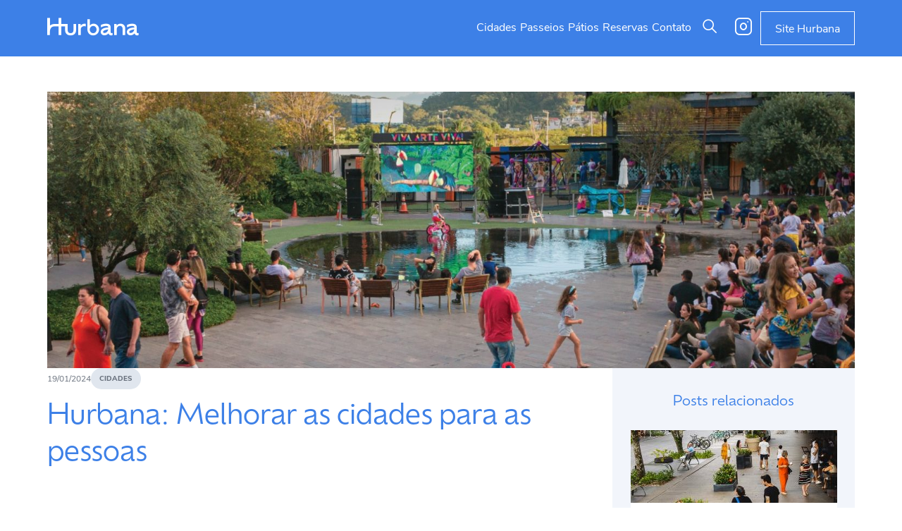

--- FILE ---
content_type: text/html; charset=UTF-8
request_url: https://www.hurbana.com/blog/passeios/melhorar-cidades-para-as-pessoas/
body_size: 11588
content:
<!doctype html>
<html lang="pt-BR">
<head>
	<meta charset="UTF-8">
	<meta name="viewport" content="width=device-width, initial-scale=1, user-scalable=yes">

	<meta name="apple-mobile-web-app-capable" content="yes">
    <meta name="apple-mobile-web-app-status-bar-style" content="#3D80E7">

	    	<title>
			Hurbana: Melhorar as cidades para as pessoas - Blog &#8211; Hurbana		</title>
	
	<meta name="keywords" content="Hurbana, Blog, Cidade Para Pessoas, Pedra Branca">

	<link rel="apple-touch-icon" sizes="180x180" href="https://www.hurbana.com/blog/wp-content/themes/hurbana/img/favicon/apple-touch-icon.png?v=1.0.0">
	<link rel="icon" type="image/png" sizes="32x32" href="https://www.hurbana.com/blog/wp-content/themes/hurbana/img/favicon/favicon-32x32.png?v=1.0.0">
	<link rel="icon" type="image/png" sizes="16x16" href="https://www.hurbana.com/blog/wp-content/themes/hurbana/img/favicon/favicon-16x16.png?v=1.0.0">
	<link rel="manifest" href="https://www.hurbana.com/blog/wp-content/themes/hurbana/img/favicon/site.webmanifest?v=1.0.0">
	<link rel="mask-icon" href="https://www.hurbana.com/blog/wp-content/themes/hurbana/img/favicon/safari-pinned-tab.svg?v=1.0.0" color="#3d80e7">
	<meta name="msapplication-TileColor" content="#ffffff">
	<meta name="theme-color" content="#ffffff">

	<!-- Google Tag Manager -->
	<script>(function(w,d,s,l,i){w[l]=w[l]||[];w[l].push({'gtm.start':
	new Date().getTime(),event:'gtm.js'});var f=d.getElementsByTagName(s)[0],
	j=d.createElement(s),dl=l!='dataLayer'?'&l='+l:'';j.async=true;j.src=
	'https://www.googletagmanager.com/gtm.js?id='+i+dl;f.parentNode.insertBefore(j,f);
	})(window,document,'script','dataLayer','GTM-5XCJGB7L');</script>
	<!-- End Google Tag Manager -->
	
	<meta name='robots' content='index, follow, max-image-preview:large, max-snippet:-1, max-video-preview:-1' />

	<!-- This site is optimized with the Yoast SEO plugin v21.8 - https://yoast.com/wordpress/plugins/seo/ -->
	<meta name="description" content="Construir os melhores lugares para se viver no Brasil é a visão inspiradora da Hurbana, marca que consolida a expansão de novos endereços com o DNA da Pedra Branca." />
	<link rel="canonical" href="https://www.hurbana.com/blog/passeios/melhorar-cidades-para-as-pessoas/" />
	<meta property="og:locale" content="pt_BR" />
	<meta property="og:type" content="article" />
	<meta property="og:title" content="Hurbana: Melhorar as cidades para as pessoas" />
	<meta property="og:description" content="Construir os melhores lugares para se viver no Brasil é a visão inspiradora da Hurbana, marca que consolida a expansão de novos endereços com o DNA da Pedra Branca." />
	<meta property="og:url" content="https://www.hurbana.com/blog/passeios/melhorar-cidades-para-as-pessoas/" />
	<meta property="og:site_name" content="Blog - Hurbana" />
	<meta property="article:publisher" content="https://www.facebook.com/cidadepedrabranca" />
	<meta property="article:published_time" content="2024-01-19T12:38:51+00:00" />
	<meta property="article:modified_time" content="2024-01-26T21:51:33+00:00" />
	<meta property="og:image" content="https://www.hurbana.com/blog/wp-content/uploads/2024/01/lugares-para-pessoas.jpg" />
	<meta property="og:image:width" content="1500" />
	<meta property="og:image:height" content="1500" />
	<meta property="og:image:type" content="image/jpeg" />
	<meta name="author" content="Bianca" />
	<meta name="twitter:card" content="summary_large_image" />
	<meta name="twitter:label1" content="Written by" />
	<meta name="twitter:data1" content="Bianca" />
	<meta name="twitter:label2" content="Est. reading time" />
	<meta name="twitter:data2" content="5 minutos" />
	<script type="application/ld+json" class="yoast-schema-graph">{"@context":"https://schema.org","@graph":[{"@type":"Article","@id":"https://www.hurbana.com/blog/passeios/melhorar-cidades-para-as-pessoas/#article","isPartOf":{"@id":"https://www.hurbana.com/blog/passeios/melhorar-cidades-para-as-pessoas/"},"author":{"name":"Bianca","@id":"https://www.hurbana.com/blog/#/schema/person/d72139e6e1d9e595784bbd1b9673449e"},"headline":"Hurbana: Melhorar as cidades para as pessoas","datePublished":"2024-01-19T12:38:51+00:00","dateModified":"2024-01-26T21:51:33+00:00","mainEntityOfPage":{"@id":"https://www.hurbana.com/blog/passeios/melhorar-cidades-para-as-pessoas/"},"wordCount":791,"commentCount":0,"publisher":{"@id":"https://www.hurbana.com/blog/#organization"},"image":{"@id":"https://www.hurbana.com/blog/passeios/melhorar-cidades-para-as-pessoas/#primaryimage"},"thumbnailUrl":"https://www.hurbana.com/blog/wp-content/uploads/2024/01/lugares-para-pessoas.jpg","articleSection":["Cidades","Passeios"],"inLanguage":"pt-BR","potentialAction":[{"@type":"CommentAction","name":"Comment","target":["https://www.hurbana.com/blog/passeios/melhorar-cidades-para-as-pessoas/#respond"]}]},{"@type":"WebPage","@id":"https://www.hurbana.com/blog/passeios/melhorar-cidades-para-as-pessoas/","url":"https://www.hurbana.com/blog/passeios/melhorar-cidades-para-as-pessoas/","name":"Hurbana: Melhorar as cidades para as pessoas","isPartOf":{"@id":"https://www.hurbana.com/blog/#website"},"primaryImageOfPage":{"@id":"https://www.hurbana.com/blog/passeios/melhorar-cidades-para-as-pessoas/#primaryimage"},"image":{"@id":"https://www.hurbana.com/blog/passeios/melhorar-cidades-para-as-pessoas/#primaryimage"},"thumbnailUrl":"https://www.hurbana.com/blog/wp-content/uploads/2024/01/lugares-para-pessoas.jpg","datePublished":"2024-01-19T12:38:51+00:00","dateModified":"2024-01-26T21:51:33+00:00","description":"Construir os melhores lugares para se viver no Brasil é a visão inspiradora da Hurbana, marca que consolida a expansão de novos endereços com o DNA da Pedra Branca.","breadcrumb":{"@id":"https://www.hurbana.com/blog/passeios/melhorar-cidades-para-as-pessoas/#breadcrumb"},"inLanguage":"pt-BR","potentialAction":[{"@type":"ReadAction","target":["https://www.hurbana.com/blog/passeios/melhorar-cidades-para-as-pessoas/"]}]},{"@type":"ImageObject","inLanguage":"pt-BR","@id":"https://www.hurbana.com/blog/passeios/melhorar-cidades-para-as-pessoas/#primaryimage","url":"https://www.hurbana.com/blog/wp-content/uploads/2024/01/lugares-para-pessoas.jpg","contentUrl":"https://www.hurbana.com/blog/wp-content/uploads/2024/01/lugares-para-pessoas.jpg","width":1500,"height":1500},{"@type":"BreadcrumbList","@id":"https://www.hurbana.com/blog/passeios/melhorar-cidades-para-as-pessoas/#breadcrumb","itemListElement":[{"@type":"ListItem","position":1,"name":"Home","item":"https://www.hurbana.com/blog/"},{"@type":"ListItem","position":2,"name":"Hurbana: Melhorar as cidades para as pessoas"}]},{"@type":"WebSite","@id":"https://www.hurbana.com/blog/#website","url":"https://www.hurbana.com/blog/","name":"Blog - Hurbana","description":"A vida em comunidade é nosso maior ativo. A vida urbana é nosso maior orgulho. Hurbana - Cidade Para Pessoas.","publisher":{"@id":"https://www.hurbana.com/blog/#organization"},"potentialAction":[{"@type":"SearchAction","target":{"@type":"EntryPoint","urlTemplate":"https://www.hurbana.com/blog/?s={search_term_string}"},"query-input":"required name=search_term_string"}],"inLanguage":"pt-BR"},{"@type":"Organization","@id":"https://www.hurbana.com/blog/#organization","name":"Blog - Hurbana","url":"https://www.hurbana.com/blog/","logo":{"@type":"ImageObject","inLanguage":"pt-BR","@id":"https://www.hurbana.com/blog/#/schema/logo/image/","url":"https://www.hurbana.com/blog/wp-content/uploads/2024/01/hurbana-cidade-para-pessoas.png","contentUrl":"https://www.hurbana.com/blog/wp-content/uploads/2024/01/hurbana-cidade-para-pessoas.png","width":213,"height":70,"caption":"Blog - Hurbana"},"image":{"@id":"https://www.hurbana.com/blog/#/schema/logo/image/"},"sameAs":["https://www.facebook.com/cidadepedrabranca","https://www.instagram.com/vidahurbana/","https://www.youtube.com/@vidahurbana/"]},{"@type":"Person","@id":"https://www.hurbana.com/blog/#/schema/person/d72139e6e1d9e595784bbd1b9673449e","name":"Bianca","image":{"@type":"ImageObject","inLanguage":"pt-BR","@id":"https://www.hurbana.com/blog/#/schema/person/image/","url":"https://secure.gravatar.com/avatar/47b287c782035f24c89f3b92dd47e77d?s=96&d=mm&r=g","contentUrl":"https://secure.gravatar.com/avatar/47b287c782035f24c89f3b92dd47e77d?s=96&d=mm&r=g","caption":"Bianca"},"sameAs":["http://www.hurbana.com"],"url":"https://www.hurbana.com/blog/author/bianca/"}]}</script>
	<!-- / Yoast SEO plugin. -->


<link rel="alternate" type="application/rss+xml" title="Feed para Blog - Hurbana &raquo;" href="https://www.hurbana.com/blog/feed/" />
<link rel="alternate" type="application/rss+xml" title="Feed de comentários para Blog - Hurbana &raquo;" href="https://www.hurbana.com/blog/comments/feed/" />
<link rel="alternate" type="application/rss+xml" title="Feed de comentários para Blog - Hurbana &raquo; Hurbana: Melhorar as cidades para as pessoas" href="https://www.hurbana.com/blog/passeios/melhorar-cidades-para-as-pessoas/feed/" />
<script>
window._wpemojiSettings = {"baseUrl":"https:\/\/s.w.org\/images\/core\/emoji\/14.0.0\/72x72\/","ext":".png","svgUrl":"https:\/\/s.w.org\/images\/core\/emoji\/14.0.0\/svg\/","svgExt":".svg","source":{"concatemoji":"https:\/\/www.hurbana.com\/blog\/wp-includes\/js\/wp-emoji-release.min.js?ver=6.4.2"}};
/*! This file is auto-generated */
!function(i,n){var o,s,e;function c(e){try{var t={supportTests:e,timestamp:(new Date).valueOf()};sessionStorage.setItem(o,JSON.stringify(t))}catch(e){}}function p(e,t,n){e.clearRect(0,0,e.canvas.width,e.canvas.height),e.fillText(t,0,0);var t=new Uint32Array(e.getImageData(0,0,e.canvas.width,e.canvas.height).data),r=(e.clearRect(0,0,e.canvas.width,e.canvas.height),e.fillText(n,0,0),new Uint32Array(e.getImageData(0,0,e.canvas.width,e.canvas.height).data));return t.every(function(e,t){return e===r[t]})}function u(e,t,n){switch(t){case"flag":return n(e,"\ud83c\udff3\ufe0f\u200d\u26a7\ufe0f","\ud83c\udff3\ufe0f\u200b\u26a7\ufe0f")?!1:!n(e,"\ud83c\uddfa\ud83c\uddf3","\ud83c\uddfa\u200b\ud83c\uddf3")&&!n(e,"\ud83c\udff4\udb40\udc67\udb40\udc62\udb40\udc65\udb40\udc6e\udb40\udc67\udb40\udc7f","\ud83c\udff4\u200b\udb40\udc67\u200b\udb40\udc62\u200b\udb40\udc65\u200b\udb40\udc6e\u200b\udb40\udc67\u200b\udb40\udc7f");case"emoji":return!n(e,"\ud83e\udef1\ud83c\udffb\u200d\ud83e\udef2\ud83c\udfff","\ud83e\udef1\ud83c\udffb\u200b\ud83e\udef2\ud83c\udfff")}return!1}function f(e,t,n){var r="undefined"!=typeof WorkerGlobalScope&&self instanceof WorkerGlobalScope?new OffscreenCanvas(300,150):i.createElement("canvas"),a=r.getContext("2d",{willReadFrequently:!0}),o=(a.textBaseline="top",a.font="600 32px Arial",{});return e.forEach(function(e){o[e]=t(a,e,n)}),o}function t(e){var t=i.createElement("script");t.src=e,t.defer=!0,i.head.appendChild(t)}"undefined"!=typeof Promise&&(o="wpEmojiSettingsSupports",s=["flag","emoji"],n.supports={everything:!0,everythingExceptFlag:!0},e=new Promise(function(e){i.addEventListener("DOMContentLoaded",e,{once:!0})}),new Promise(function(t){var n=function(){try{var e=JSON.parse(sessionStorage.getItem(o));if("object"==typeof e&&"number"==typeof e.timestamp&&(new Date).valueOf()<e.timestamp+604800&&"object"==typeof e.supportTests)return e.supportTests}catch(e){}return null}();if(!n){if("undefined"!=typeof Worker&&"undefined"!=typeof OffscreenCanvas&&"undefined"!=typeof URL&&URL.createObjectURL&&"undefined"!=typeof Blob)try{var e="postMessage("+f.toString()+"("+[JSON.stringify(s),u.toString(),p.toString()].join(",")+"));",r=new Blob([e],{type:"text/javascript"}),a=new Worker(URL.createObjectURL(r),{name:"wpTestEmojiSupports"});return void(a.onmessage=function(e){c(n=e.data),a.terminate(),t(n)})}catch(e){}c(n=f(s,u,p))}t(n)}).then(function(e){for(var t in e)n.supports[t]=e[t],n.supports.everything=n.supports.everything&&n.supports[t],"flag"!==t&&(n.supports.everythingExceptFlag=n.supports.everythingExceptFlag&&n.supports[t]);n.supports.everythingExceptFlag=n.supports.everythingExceptFlag&&!n.supports.flag,n.DOMReady=!1,n.readyCallback=function(){n.DOMReady=!0}}).then(function(){return e}).then(function(){var e;n.supports.everything||(n.readyCallback(),(e=n.source||{}).concatemoji?t(e.concatemoji):e.wpemoji&&e.twemoji&&(t(e.twemoji),t(e.wpemoji)))}))}((window,document),window._wpemojiSettings);
</script>
<style id='wp-emoji-styles-inline-css'>

	img.wp-smiley, img.emoji {
		display: inline !important;
		border: none !important;
		box-shadow: none !important;
		height: 1em !important;
		width: 1em !important;
		margin: 0 0.07em !important;
		vertical-align: -0.1em !important;
		background: none !important;
		padding: 0 !important;
	}
</style>
<link rel='stylesheet' id='wp-block-library-css' href='https://www.hurbana.com/blog/wp-includes/css/dist/block-library/style.min.css?ver=6.4.2' media='all' />
<style id='classic-theme-styles-inline-css'>
/*! This file is auto-generated */
.wp-block-button__link{color:#fff;background-color:#32373c;border-radius:9999px;box-shadow:none;text-decoration:none;padding:calc(.667em + 2px) calc(1.333em + 2px);font-size:1.125em}.wp-block-file__button{background:#32373c;color:#fff;text-decoration:none}
</style>
<style id='global-styles-inline-css'>
body{--wp--preset--color--black: #000000;--wp--preset--color--cyan-bluish-gray: #abb8c3;--wp--preset--color--white: #ffffff;--wp--preset--color--pale-pink: #f78da7;--wp--preset--color--vivid-red: #cf2e2e;--wp--preset--color--luminous-vivid-orange: #ff6900;--wp--preset--color--luminous-vivid-amber: #fcb900;--wp--preset--color--light-green-cyan: #7bdcb5;--wp--preset--color--vivid-green-cyan: #00d084;--wp--preset--color--pale-cyan-blue: #8ed1fc;--wp--preset--color--vivid-cyan-blue: #0693e3;--wp--preset--color--vivid-purple: #9b51e0;--wp--preset--gradient--vivid-cyan-blue-to-vivid-purple: linear-gradient(135deg,rgba(6,147,227,1) 0%,rgb(155,81,224) 100%);--wp--preset--gradient--light-green-cyan-to-vivid-green-cyan: linear-gradient(135deg,rgb(122,220,180) 0%,rgb(0,208,130) 100%);--wp--preset--gradient--luminous-vivid-amber-to-luminous-vivid-orange: linear-gradient(135deg,rgba(252,185,0,1) 0%,rgba(255,105,0,1) 100%);--wp--preset--gradient--luminous-vivid-orange-to-vivid-red: linear-gradient(135deg,rgba(255,105,0,1) 0%,rgb(207,46,46) 100%);--wp--preset--gradient--very-light-gray-to-cyan-bluish-gray: linear-gradient(135deg,rgb(238,238,238) 0%,rgb(169,184,195) 100%);--wp--preset--gradient--cool-to-warm-spectrum: linear-gradient(135deg,rgb(74,234,220) 0%,rgb(151,120,209) 20%,rgb(207,42,186) 40%,rgb(238,44,130) 60%,rgb(251,105,98) 80%,rgb(254,248,76) 100%);--wp--preset--gradient--blush-light-purple: linear-gradient(135deg,rgb(255,206,236) 0%,rgb(152,150,240) 100%);--wp--preset--gradient--blush-bordeaux: linear-gradient(135deg,rgb(254,205,165) 0%,rgb(254,45,45) 50%,rgb(107,0,62) 100%);--wp--preset--gradient--luminous-dusk: linear-gradient(135deg,rgb(255,203,112) 0%,rgb(199,81,192) 50%,rgb(65,88,208) 100%);--wp--preset--gradient--pale-ocean: linear-gradient(135deg,rgb(255,245,203) 0%,rgb(182,227,212) 50%,rgb(51,167,181) 100%);--wp--preset--gradient--electric-grass: linear-gradient(135deg,rgb(202,248,128) 0%,rgb(113,206,126) 100%);--wp--preset--gradient--midnight: linear-gradient(135deg,rgb(2,3,129) 0%,rgb(40,116,252) 100%);--wp--preset--font-size--small: 13px;--wp--preset--font-size--medium: 20px;--wp--preset--font-size--large: 36px;--wp--preset--font-size--x-large: 42px;--wp--preset--spacing--20: 0.44rem;--wp--preset--spacing--30: 0.67rem;--wp--preset--spacing--40: 1rem;--wp--preset--spacing--50: 1.5rem;--wp--preset--spacing--60: 2.25rem;--wp--preset--spacing--70: 3.38rem;--wp--preset--spacing--80: 5.06rem;--wp--preset--shadow--natural: 6px 6px 9px rgba(0, 0, 0, 0.2);--wp--preset--shadow--deep: 12px 12px 50px rgba(0, 0, 0, 0.4);--wp--preset--shadow--sharp: 6px 6px 0px rgba(0, 0, 0, 0.2);--wp--preset--shadow--outlined: 6px 6px 0px -3px rgba(255, 255, 255, 1), 6px 6px rgba(0, 0, 0, 1);--wp--preset--shadow--crisp: 6px 6px 0px rgba(0, 0, 0, 1);}:where(.is-layout-flex){gap: 0.5em;}:where(.is-layout-grid){gap: 0.5em;}body .is-layout-flow > .alignleft{float: left;margin-inline-start: 0;margin-inline-end: 2em;}body .is-layout-flow > .alignright{float: right;margin-inline-start: 2em;margin-inline-end: 0;}body .is-layout-flow > .aligncenter{margin-left: auto !important;margin-right: auto !important;}body .is-layout-constrained > .alignleft{float: left;margin-inline-start: 0;margin-inline-end: 2em;}body .is-layout-constrained > .alignright{float: right;margin-inline-start: 2em;margin-inline-end: 0;}body .is-layout-constrained > .aligncenter{margin-left: auto !important;margin-right: auto !important;}body .is-layout-constrained > :where(:not(.alignleft):not(.alignright):not(.alignfull)){max-width: var(--wp--style--global--content-size);margin-left: auto !important;margin-right: auto !important;}body .is-layout-constrained > .alignwide{max-width: var(--wp--style--global--wide-size);}body .is-layout-flex{display: flex;}body .is-layout-flex{flex-wrap: wrap;align-items: center;}body .is-layout-flex > *{margin: 0;}body .is-layout-grid{display: grid;}body .is-layout-grid > *{margin: 0;}:where(.wp-block-columns.is-layout-flex){gap: 2em;}:where(.wp-block-columns.is-layout-grid){gap: 2em;}:where(.wp-block-post-template.is-layout-flex){gap: 1.25em;}:where(.wp-block-post-template.is-layout-grid){gap: 1.25em;}.has-black-color{color: var(--wp--preset--color--black) !important;}.has-cyan-bluish-gray-color{color: var(--wp--preset--color--cyan-bluish-gray) !important;}.has-white-color{color: var(--wp--preset--color--white) !important;}.has-pale-pink-color{color: var(--wp--preset--color--pale-pink) !important;}.has-vivid-red-color{color: var(--wp--preset--color--vivid-red) !important;}.has-luminous-vivid-orange-color{color: var(--wp--preset--color--luminous-vivid-orange) !important;}.has-luminous-vivid-amber-color{color: var(--wp--preset--color--luminous-vivid-amber) !important;}.has-light-green-cyan-color{color: var(--wp--preset--color--light-green-cyan) !important;}.has-vivid-green-cyan-color{color: var(--wp--preset--color--vivid-green-cyan) !important;}.has-pale-cyan-blue-color{color: var(--wp--preset--color--pale-cyan-blue) !important;}.has-vivid-cyan-blue-color{color: var(--wp--preset--color--vivid-cyan-blue) !important;}.has-vivid-purple-color{color: var(--wp--preset--color--vivid-purple) !important;}.has-black-background-color{background-color: var(--wp--preset--color--black) !important;}.has-cyan-bluish-gray-background-color{background-color: var(--wp--preset--color--cyan-bluish-gray) !important;}.has-white-background-color{background-color: var(--wp--preset--color--white) !important;}.has-pale-pink-background-color{background-color: var(--wp--preset--color--pale-pink) !important;}.has-vivid-red-background-color{background-color: var(--wp--preset--color--vivid-red) !important;}.has-luminous-vivid-orange-background-color{background-color: var(--wp--preset--color--luminous-vivid-orange) !important;}.has-luminous-vivid-amber-background-color{background-color: var(--wp--preset--color--luminous-vivid-amber) !important;}.has-light-green-cyan-background-color{background-color: var(--wp--preset--color--light-green-cyan) !important;}.has-vivid-green-cyan-background-color{background-color: var(--wp--preset--color--vivid-green-cyan) !important;}.has-pale-cyan-blue-background-color{background-color: var(--wp--preset--color--pale-cyan-blue) !important;}.has-vivid-cyan-blue-background-color{background-color: var(--wp--preset--color--vivid-cyan-blue) !important;}.has-vivid-purple-background-color{background-color: var(--wp--preset--color--vivid-purple) !important;}.has-black-border-color{border-color: var(--wp--preset--color--black) !important;}.has-cyan-bluish-gray-border-color{border-color: var(--wp--preset--color--cyan-bluish-gray) !important;}.has-white-border-color{border-color: var(--wp--preset--color--white) !important;}.has-pale-pink-border-color{border-color: var(--wp--preset--color--pale-pink) !important;}.has-vivid-red-border-color{border-color: var(--wp--preset--color--vivid-red) !important;}.has-luminous-vivid-orange-border-color{border-color: var(--wp--preset--color--luminous-vivid-orange) !important;}.has-luminous-vivid-amber-border-color{border-color: var(--wp--preset--color--luminous-vivid-amber) !important;}.has-light-green-cyan-border-color{border-color: var(--wp--preset--color--light-green-cyan) !important;}.has-vivid-green-cyan-border-color{border-color: var(--wp--preset--color--vivid-green-cyan) !important;}.has-pale-cyan-blue-border-color{border-color: var(--wp--preset--color--pale-cyan-blue) !important;}.has-vivid-cyan-blue-border-color{border-color: var(--wp--preset--color--vivid-cyan-blue) !important;}.has-vivid-purple-border-color{border-color: var(--wp--preset--color--vivid-purple) !important;}.has-vivid-cyan-blue-to-vivid-purple-gradient-background{background: var(--wp--preset--gradient--vivid-cyan-blue-to-vivid-purple) !important;}.has-light-green-cyan-to-vivid-green-cyan-gradient-background{background: var(--wp--preset--gradient--light-green-cyan-to-vivid-green-cyan) !important;}.has-luminous-vivid-amber-to-luminous-vivid-orange-gradient-background{background: var(--wp--preset--gradient--luminous-vivid-amber-to-luminous-vivid-orange) !important;}.has-luminous-vivid-orange-to-vivid-red-gradient-background{background: var(--wp--preset--gradient--luminous-vivid-orange-to-vivid-red) !important;}.has-very-light-gray-to-cyan-bluish-gray-gradient-background{background: var(--wp--preset--gradient--very-light-gray-to-cyan-bluish-gray) !important;}.has-cool-to-warm-spectrum-gradient-background{background: var(--wp--preset--gradient--cool-to-warm-spectrum) !important;}.has-blush-light-purple-gradient-background{background: var(--wp--preset--gradient--blush-light-purple) !important;}.has-blush-bordeaux-gradient-background{background: var(--wp--preset--gradient--blush-bordeaux) !important;}.has-luminous-dusk-gradient-background{background: var(--wp--preset--gradient--luminous-dusk) !important;}.has-pale-ocean-gradient-background{background: var(--wp--preset--gradient--pale-ocean) !important;}.has-electric-grass-gradient-background{background: var(--wp--preset--gradient--electric-grass) !important;}.has-midnight-gradient-background{background: var(--wp--preset--gradient--midnight) !important;}.has-small-font-size{font-size: var(--wp--preset--font-size--small) !important;}.has-medium-font-size{font-size: var(--wp--preset--font-size--medium) !important;}.has-large-font-size{font-size: var(--wp--preset--font-size--large) !important;}.has-x-large-font-size{font-size: var(--wp--preset--font-size--x-large) !important;}
.wp-block-navigation a:where(:not(.wp-element-button)){color: inherit;}
:where(.wp-block-post-template.is-layout-flex){gap: 1.25em;}:where(.wp-block-post-template.is-layout-grid){gap: 1.25em;}
:where(.wp-block-columns.is-layout-flex){gap: 2em;}:where(.wp-block-columns.is-layout-grid){gap: 2em;}
.wp-block-pullquote{font-size: 1.5em;line-height: 1.6;}
</style>
<link rel='stylesheet' id='hurbana-style-css' href='https://www.hurbana.com/blog/wp-content/themes/hurbana/style.css?ver=1.0.0' media='all' />
<link rel="https://api.w.org/" href="https://www.hurbana.com/blog/wp-json/" /><link rel="alternate" type="application/json" href="https://www.hurbana.com/blog/wp-json/wp/v2/posts/90" /><link rel="EditURI" type="application/rsd+xml" title="RSD" href="https://www.hurbana.com/blog/xmlrpc.php?rsd" />
<meta name="generator" content="WordPress 6.4.2" />
<link rel='shortlink' href='https://www.hurbana.com/blog/?p=90' />
<link rel="alternate" type="application/json+oembed" href="https://www.hurbana.com/blog/wp-json/oembed/1.0/embed?url=https%3A%2F%2Fwww.hurbana.com%2Fblog%2Fpasseios%2Fmelhorar-cidades-para-as-pessoas%2F" />
<link rel="alternate" type="text/xml+oembed" href="https://www.hurbana.com/blog/wp-json/oembed/1.0/embed?url=https%3A%2F%2Fwww.hurbana.com%2Fblog%2Fpasseios%2Fmelhorar-cidades-para-as-pessoas%2F&#038;format=xml" />
</head>

<body class="post-template-default single single-post postid-90 single-format-standard">

	<!-- Google Tag Manager (noscript) -->
	<noscript><iframe src="https://www.googletagmanager.com/ns.html?id=GTM-5XCJGB7L"
	height="0" width="0" style="display:none;visibility:hidden" title="Iframe GTM"></iframe></noscript>
	<!-- End Google Tag Manager (noscript) -->

	<header id="masthead" class="site-header header">
		<a class="brand" href="https://www.hurbana.com/blog" title="Clique para acessar a página inicial do Blog &#8211; Hurbana">
			<span class="icon icon-hurbana"></span>
		</a>
		<nav id="site-navigation" class="main-navigation navigation">
			<button class="navigation-ctrl js-toggle-navigation" type="button" aria-controls="primary-menu" aria-expanded="false" title="Clique para abrir o menu principal">
				<span class="icon icon-navigation"></span>
			</button>
			<div class="menu-main-navigation-container"><ul id="primary-menu" class="menu"><li id="menu-item-7" class="menu-item menu-item-type-taxonomy menu-item-object-category current-post-ancestor current-menu-parent current-post-parent menu-item-7"><a href="https://www.hurbana.com/blog/categoria/cidades/">Cidades</a></li>
<li id="menu-item-8" class="menu-item menu-item-type-taxonomy menu-item-object-category current-post-ancestor current-menu-parent current-post-parent menu-item-8"><a href="https://www.hurbana.com/blog/categoria/passeios/">Passeios</a></li>
<li id="menu-item-9" class="menu-item menu-item-type-taxonomy menu-item-object-category menu-item-9"><a href="https://www.hurbana.com/blog/categoria/patios/">Pátios</a></li>
<li id="menu-item-10" class="menu-item menu-item-type-taxonomy menu-item-object-category menu-item-10"><a href="https://www.hurbana.com/blog/categoria/reservas/">Reservas</a></li>
<li id="menu-item-20" class="menu-item menu-item-type-post_type menu-item-object-page menu-item-20"><a href="https://www.hurbana.com/blog/contato/">Contato</a></li>
</ul></div>			<div class="additional-menu">
				<div class="search-container">
					<button class="button button-search js-open-search" type="button" title="Abrir campo de busca" aria-labelledby="search-form">
						<span class="icon icon-search"></span>
					</button>
				</div>
				<a class="button-icon" href="https://www.instagram.com/vidahurbana/" title="Clique para acessar o Instagram da Hurbana" target="_blank" rel="external nofollow">
					<span class="icon icon-instagram"></span>
				</a>
				<a class="button button-outlined" href="https://www.hurbana.com/" title="Clique para acessar o site da Hurbana" target="_blank" rel="external nofollow">
					Site Hurbana
				</a>
			</div>
		</nav>
	</header>

	<main id="primary" class="site-main main">

		<div class="grid section-container">
			<div class="grid grid-inside view">

									<picture class="article-banner">
						<source media="(max-width: 767px)" srcset="https://www.hurbana.com/blog/wp-content/uploads/2024/01/lugares-para-pessoas-420x138.jpg" type="image/jpeg">
						<source media="(min-width: 768px)" srcset="https://www.hurbana.com/blog/wp-content/uploads/2024/01/lugares-para-pessoas-1486x508.jpg" type="image/jpeg">
						<img srcset="https://www.hurbana.com/blog/wp-content/uploads/2024/01/lugares-para-pessoas-420x138.jpg 767w, https://www.hurbana.com/blog/wp-content/uploads/2024/01/lugares-para-pessoas-1486x508.jpg 768w" sizes="(max-width: 767px) 767px, (min-width: 768px) 768px" src="https://www.hurbana.com/blog/wp-content/uploads/2024/01/lugares-para-pessoas-1486x508.jpg" width="1486" height="508" alt="Banner - Hurbana: Melhorar as cidades para as pessoas">
					</picture>
				
				<article>
					<h1 class="title">
						Hurbana: Melhorar as cidades para as pessoas					</h1>
					<div class="post-meta">
						<time datetime="2024/01/19">
							19/01/2024						</time>
						<a class="category-tag" href="https://www.hurbana.com/blog/categoria/cidades/" title="Acessar a categoria Cidades">
							Cidades						</a>
					</div>
					<div class="content">
						
<p>Construir os melhores lugares para se viver no Brasil é a visão inspiradora da Hurbana, marca que consolida a expansão de novos endereços com o DNA da Pedra Branca, reforçando os valores do modelo bem-sucedido de criação de centralidades urbanas iniciado há 25 anos com o planejamento da Cidade Pedra Branca</p>



<p>A plataforma de desenvolvimento urbano é movida por um propósito claro: melhorar as cidades para as pessoas, aplicando na prática todo o legado, experiência e expertise em planejamento urbano sustentável da Pedra Branca. Projeto pioneiro da Hurbana, fonte de inspiração para continuar inovando na construção de lugares que oferecem a melhor experiência possível para as pessoas.</p>



<p>Com a premissa de exportar a &#8220;Tecnologia Pedra Branca&#8221; para outras localidades, a Hurbana vai além de criar lugares criativos e impulsiona o desenvolvimento de comunidades que promovam a conexão entre as pessoas e o meio ambiente, valorizem a mobilidade sustentável e incentivem um estilo de vida ativo.&nbsp;</p>



<p>Acreditamos que podemos criar ambientes colaborativos e inovadores, com foco na sustentabilidade e qualidade de vida. Entre os pilares essenciais que são a base da missão da Hurbana de melhorar as cidades para as pessoas, destacamos:&nbsp;&nbsp;</p>



<ul>
<li>Prioridade ao pedestre<br>Nossos lugares são projetados para as pessoas, e isso começa com a prioridade ao pedestre, investindo em calçadas amplas, ciclovias e espaços seguros para caminhar.&nbsp;</li>
</ul>



<ul>
<li>Espaços públicos atraentes e seguros<br>Criamos endereços convidativos para incentivar a permanência das pessoas. Parques, praças e áreas de lazer são cuidadosamente projetados para promover a interação social e a qualidade de vida.</li>
</ul>



<ul>
<li>Criatividade e conexão<br>Usamos a tecnologia para conectar as pessoas e tornar a vida urbana mais eficiente e gratificante.</li>
</ul>



<ul>
<li>Estética e sustentabilidade<br>A estética desempenha um papel fundamental em nossos projetos. Criamos lugares que são visualmente agradáveis e ecoam a identidade local, enquanto mantemos um compromisso firme com a sustentabilidade ambiental.&nbsp;</li>
</ul>



<h2 class="wp-block-heading">Endereços referenciados assinados pela Hurbana</h2>



<p>Com a ampliação de novos endereços, como o Passeio Primavera e o Passeio Sapiens, a Hurbana reforça os princípios e valores que fizeram da Pedra Branca referência, expandindo esse conceito em outras localidades do Estado, como Criciúma e Joinville.&nbsp;</p>



<p>A <a href="https://www.cidadepedrabranca.com.br/" target="_blank" rel="noreferrer noopener">Cidade Pedra Branca</a> é o primeiro e mais consolidado endereço da Hurbana. Agora, iniciamos um novo capítulo: a expansão para novos endereços, levando a outros lugares uma vida urbana mais humana. Com nossos aprendizados e experiência adquirida ao longo de mais de duas décadas &#8211; o que chamamos de tecnologia Pedra Branca &#8211; seguimos construindo lugares pensados para as pessoas.&nbsp;</p>



<h3 class="wp-block-heading">Passeio Pedra Branca</h3>



<p>A marca Hurbana consolida a expansão do modelo bem-sucedido do bairro Cidade Criativa Pedra Branca na Grande Florianópolis, com o <a href="https://www.passeiopedrabranca.com.br/" target="_blank" rel="noreferrer noopener">Passeio Pedra Branca</a>. Referência de projeto urbanístico inovador, onde as pessoas podem morar, trabalhar, estudar e se divertir em harmonia com a natureza. Inaugurado em novembro de 2013, o Passeio Pedra Branca é um convite a um novo estilo de vida. Uma evolução no conceito de Shopping Center. Um lugar a céu aberto, onde a rua se entrelaça com o paisagismo, e se equilibra com a natureza. Um cenário único. Sinta a liberdade ao fazer as suas compras, ou se divertir com a família.</p>



<h3 class="wp-block-heading">Passeio Primavera</h3>



<p>Reduto do empreendedorismo criativo, o <a href="https://www.passeioprimavera.com.br/" target="_blank" rel="noreferrer noopener">Passeio Primavera</a> é um endereço criativo com espaços de convivência ao ar livre, gastronomia, lojas, serviços, empresas de tecnologia, diversos escritórios, espaço cultural, entretenimento, eventos abertos ao público. No Passeio Primavera você pode viver a rua, compartilhar momentos, conhecer novas pessoas, fazer bons negócios, curtir uma boa gastronomia, fazer suas compras e ter serviços ao seu alcance. Com estacionamento privativo, o ambiente é pensado nos mínimos detalhes para você aproveitar ao máximo.</p>



<h3 class="wp-block-heading">Passeio Sapiens</h3>



<p>A nova unidade de Passeio Urbano em desenvolvimento na região norte de Florianópolis, o Passeio Sapiens, segue o conceito de outros endereços da Hurbana, reunindo em um mesmo endereço um centro de convivência a céu aberto conectado ao consolidado ecossistema de inovação do Sapiens Parque, com empresas de tecnologia, escritórios, opções de gastronomia, lojas e serviços e lazer.&nbsp;</p>



<p>Com inauguração prevista para 2024, o novo endereço, idealizado a partir do <em>know-how</em> dos empreendedores do Passeio Pedra Branca e do Passeio Primavera e em parceria com a Softplan, vai proporcionar uma nova centralidade urbana no Norte da Ilha de Santa Catarina com o Passeio Sapiens.<br><br><a href="https://hurbana.com/" target="_blank" rel="noreferrer noopener">Conheça mais sobre a Hurbana &#8211; Cidade Para Pessoas</a>.</p>
					</div>

					
					<section class="share addicional-container">
						<h2 class="title title-2">
							Gostou do conteúdo?
						</h2>
						<p>
							Compartilhe com seus amigos.
						</p>
						<ul>
							<li>
								<a href="https://www.facebook.com/sharer/sharer.php?u=https://www.hurbana.com/blog/passeios/melhorar-cidades-para-as-pessoas/" title="Compartilhar post via Facebook" target="_blank" rel="external nofollow">
									<span class="icon icon-facebook"></span>
								</a>
							</li>
							<li>
								<a href="https://www.linkedin.com/sharing/share-offsite/?url=https://www.hurbana.com/blog/passeios/melhorar-cidades-para-as-pessoas/" title="Compartilhar post via LinkedIn" target="_blank" rel="external nofollow">
									<span class="icon icon-linkedin"></span>
								</a>
							</li>
							<li>
								<a href="https://api.whatsapp.com/send?text=https://www.hurbana.com/blog/passeios/melhorar-cidades-para-as-pessoas/" title="Compartilhar post via WhatsApp" target="_blank" rel="external nofollow">
									<span class="icon icon-whatsapp"></span>
								</a>
							</li>
						</ul>
					</section>

					<section class="comments addicional-container">
						<h2 class="title title-2">
							Deixe um comentário
						</h2>

						
<div id="comments" class="comments-area">

		<div id="respond" class="comment-respond">
		<h3 id="reply-title" class="comment-reply-title">Deixe um comentário <small><a rel="nofollow" id="cancel-comment-reply-link" href="/blog/passeios/melhorar-cidades-para-as-pessoas/#respond" style="display:none;">Cancelar resposta</a></small></h3><form action="https://www.hurbana.com/blog/wp-comments-post.php" method="post" id="commentform" class="comment-form" novalidate><p class="comment-form-author"><label for="author">Nome <span class="required">*</span></label> <input id="author" name="author" type="text" value="" size="30" maxlength="245" autocomplete="name" required /></p>
<p class="comment-form-email"><label for="email">E-mail <span class="required">*</span></label> <input id="email" name="email" type="email" value="" size="30" maxlength="100" autocomplete="email" required /></p>
<p class="comment-form-comment"><label for="comment">Comentário <span class="required">*</span></label> <textarea id="comment" name="comment" cols="45" rows="8" maxlength="65525" required></textarea></p><p class="form-submit"><input name="submit" type="submit" id="submit" class="submit" value="Publicar comentário" /> <input type='hidden' name='comment_post_ID' value='90' id='comment_post_ID' />
<input type='hidden' name='comment_parent' id='comment_parent' value='0' />
</p></form>	</div><!-- #respond -->
	
</div>

						
					</section>

				</article>
				
				
<aside class="sidebar">
    <section class="related-posts">
        
        <h2 class="title title-4">
            Posts relacionados
        </h2>

                    <ul class="articles-list">
                                    <li class="article-card">
                                                    <figure class="post-thumbnail">
                                <picture>
                                    <img src="https://www.hurbana.com/blog/wp-content/uploads/2024/02/cidades-bairro-293x103.jpg" width="293" height="103" alt="">
                                </picture>
                            </figure>
                                                <section class="text">
                            <h3 class="post-title">
                                Cidades-bairro: Novas centralidades urbanas compactas                            </h3>
                            <div class="post-meta">
                                <time datetime="2024/02/05">
                                    05/02/2024                                </time>
                                <a class="category-tag" href="https://www.hurbana.com/blog/categoria/cidades/" title="Acessar a categoria Cidades">
                                    Cidades                                </a>
                            </div>
                        </section>
                        <a href="https://www.hurbana.com/blog/cidades/cidades-bairro-centralidades-urbanas-compactas/" title="Acessar o artigo completo Cidades-bairro: Novas centralidades urbanas compactas"></a>
                    </li>
                                    <li class="article-card">
                                                    <figure class="post-thumbnail">
                                <picture>
                                    <img src="https://www.hurbana.com/blog/wp-content/uploads/2024/04/314998682_497622929066836_1131998513863001439_n-293x103.jpg" width="293" height="103" alt="">
                                </picture>
                            </figure>
                                                <section class="text">
                            <h3 class="post-title">
                                Desenvolvimento urbanístico a partir da escala humana                            </h3>
                            <div class="post-meta">
                                <time datetime="2024/04/08">
                                    08/04/2024                                </time>
                                <a class="category-tag" href="https://www.hurbana.com/blog/categoria/cidades/" title="Acessar a categoria Cidades">
                                    Cidades                                </a>
                            </div>
                        </section>
                        <a href="https://www.hurbana.com/blog/cidades/desenvolvimento-urbano-escala-humana/" title="Acessar o artigo completo Desenvolvimento urbanístico a partir da escala humana"></a>
                    </li>
                                    <li class="article-card">
                                                    <figure class="post-thumbnail">
                                <picture>
                                    <img src="https://www.hurbana.com/blog/wp-content/uploads/2024/01/Passeio-Pedra-Branca-1-293x103.jpg" width="293" height="103" alt="">
                                </picture>
                            </figure>
                                                <section class="text">
                            <h3 class="post-title">
                                Transformando a Cidade: benefícios da ativação dos espaços públicos pela Hurbana                            </h3>
                            <div class="post-meta">
                                <time datetime="2024/01/19">
                                    19/01/2024                                </time>
                                <a class="category-tag" href="https://www.hurbana.com/blog/categoria/cidades/" title="Acessar a categoria Cidades">
                                    Cidades                                </a>
                            </div>
                        </section>
                        <a href="https://www.hurbana.com/blog/cidades/ativacao-espacos-publicos/" title="Acessar o artigo completo Transformando a Cidade: benefícios da ativação dos espaços públicos pela Hurbana"></a>
                    </li>
                            </ul>
            
        <a class="button button-full button-tinted" href="https://www.hurbana.com/blog/categoria/cidades/" title="Clique para acessar mais artigos da categoria ">
            <span class="text">
                Acesse mais conteúdos
            </span>
            <span class="icon icon-arrow"></span>
        </a>
        
    </section>
</aside>
			</div>
		</div>

	</main>

<form id="search-form" role="search" method="get" class="search-form" action="https://www.hurbana.com/blog/">
    <label>
        <input type="text" value="" name="s" id="s" placeholder="Busque por palavras-chave" minlength="3" autocomplete="off" required>
    </label>
    <button class="button button-search" type="submit" tile="Iniciar Busca">
        <span class="icon icon-search"></span>
    </button>
</form>

<div class="newsletter">
    <section class="container">
        <h2 class="title title-3">
            Acompanhe a Hurbana
        </h2>
        <form class="js-newsletter-submit" action="https://www.hurbana.com/blog/sucesso" method="POST">
            <fieldset>
                <legend>
                    Newsletter
                </legend>
                <p>
                    Receba os nossos blogposts no seu e-mail
                </p>
                <div class="content">
                    <div class="fields">
                        <label class="field">
                            <input type="text" name="Nome" id="name" placeholder="Nome" autocomplete="off"  required>
                        </label>
                        <label class="field">
                            <input type="email" name="E-mail" id="email" placeholder="E-mail" autocomplete="off" required>
                        </label>
                        <div class="field terms">
                            <label>
                                <input type="checkbox" name="terms" id="terms" required>
                                <p>
                                    Para prosseguir com esta operação, você deverá fornecer alguns dados pessoais. Mas não se preocupe, a Hurbana cuida da sua privacidade! Os dados pessoais serão armazenados e tratados conforme nossa política de privacidade. A qualquer tempo você poderá solicitar remoção dos seus dados. Acesse nossa <a href="https://www.hurbana.com/politica-de-privacidade/" target="_blank" rel="external nofollow">política de privacidade</a>.
                                </p>
                            </label>
                        </div>
                    </div>
                    <div class="fields">
                        <div class="field submit">
                            <button class="button button-full" type="submit">
                                <span class="text">
                                    Inscreva-se
                                </span>
                                <span class="icon icon-arrow"></span>
                            </button>
                        </div>
                    </div>
                </div>
            </fieldset>
        </form>
    </section>
</div>

<footer class="site-footer footer">
	<section>
        <h2>
            Entre em contato
        </h2>
        <div class="container upper">
            <div class="content address">
                <address class="with icon">
                    Rua Jair Hamms, 38 - CEP: 88137-084<br> Ed. Atrium - Pedra Branca - Palhoça/SC
                </address>
                <a class="button button-full" href="https://maps.app.goo.gl/xjKrkwrYykUNTYcs9" title="Clique para acessar o Google Maps com o endereço da Hurbana" target="_blank" rel="external nofollow">
                    <span class="text">
                        Google Maps
                    </span>
                    <span class="icon icon-arrow"></span>
                </a>
            </div>
            <div class="content help">
                <p>
                    Precisa falar com a gente?<br> Envie sua mensagem aqui.
                </p>
                <a class="button button-full" href="https://www.hurbana.com/blog/contato" title="Clique para acessar a página de contato da Hurbana">
                    <span class="text">
                        Fale com a gente
                    </span>
                    <span class="icon icon-arrow"></span>
                </a>
            </div>
            <div class="content contact-info">
                <div class="phone with icon">
                    <span class="phone-number">
                        48 3203-1100
                    </span>
                    <span class="phone-text">
                        Administração
                    </span>
                </div>
                <a class="mail with icon" href="mailto:contato@hurbana.com" title="Enviar e-mail para contato@hurbana.com" target="_blank">
                    contato@hurbana.com
                </a>
            </div>
            <div class="content actions">
                <section>
                    <h3>
                        Hurbana Blog
                    </h3>
                    <div class="menu-main-navigation-container"><ul id="primary-menu" class="menu"><li class="menu-item menu-item-type-taxonomy menu-item-object-category current-post-ancestor current-menu-parent current-post-parent menu-item-7"><a href="https://www.hurbana.com/blog/categoria/cidades/">Cidades</a></li>
<li class="menu-item menu-item-type-taxonomy menu-item-object-category current-post-ancestor current-menu-parent current-post-parent menu-item-8"><a href="https://www.hurbana.com/blog/categoria/passeios/">Passeios</a></li>
<li class="menu-item menu-item-type-taxonomy menu-item-object-category menu-item-9"><a href="https://www.hurbana.com/blog/categoria/patios/">Pátios</a></li>
<li class="menu-item menu-item-type-taxonomy menu-item-object-category menu-item-10"><a href="https://www.hurbana.com/blog/categoria/reservas/">Reservas</a></li>
<li class="menu-item menu-item-type-post_type menu-item-object-page menu-item-20"><a href="https://www.hurbana.com/blog/contato/">Contato</a></li>
</ul></div>                </section>
            </div>
            <div class="content social">
                <section>
                    <h3>
                        Acompanhe
                    </h3>
                    <ul>
                        <li>
                            <a href="https://www.facebook.com/cidadepedrabranca" title="Clique para acessar o perfil da Hurbana no Facebook" target="_blank" rel="external nofollow">
                                <span class="icon icon-facebook"></span>
                            </a>
                        </li>
                        <li>
                            <a href="https://www.instagram.com/vidahurbana/" title="Clique para acessar o perfil da Hurbana no Instagram" target="_blank" rel="external nofollow">
                                <span class="icon icon-instagram"></span>
                            </a>
                        </li>
                        <li>
                            <a href="https://www.youtube.com/@vidahurbana/" title="Clique para acessar o canal da Hurbana no Youtube" target="_blank" rel="external nofollow">
                                <span class="icon icon-youtube"></span>
                            </a>
                        </li>
                    </ul>
                </section>
            </div>
        </div>
        <div class="container below">
            <a class="brand" href="https://www.hurbana.com/blog" title="Clique para acessar a página inicial do Blog &#8211; Hurbana">
                <span class="icon icon-hurbana"></span>
                <span class="text">Cidade Para Pessoas</span>
            </a>
            <small class="copyrights">
                <span>© 2023 Cidade Pedra Branca. Todos os direitos reservados.</span> <a href="https://www.hurbana.com/politica-de-privacidade/" target="_blank" rel="external nofollow">Política de Privacidade</a>. <a href="https://www.hurbana.com/atendimento/lgpd/" target="_blank" rel="external nofollow">LGPD</a>
            </small>
            <a class="developer" href="https://www.tiki.com.br/" title="TIKI" target="_blank" rel="external nofollow">
                <img src="https://www.hurbana.com/blog/wp-content/themes/hurbana/img/elements/tiki.png" width="16" height="10" alt="TIKI">
            </a>
        </div>
    </section>
</footer>

<script src="https://www.hurbana.com/blog/wp-content/themes/hurbana/js/application.js?ver=1.0.0" id="hurbana-navigation-js"></script>
<script src="https://www.hurbana.com/blog/wp-includes/js/comment-reply.min.js?ver=6.4.2" id="comment-reply-js" async data-wp-strategy="async"></script>

</body>
</html>


--- FILE ---
content_type: text/css; charset=utf-8
request_url: https://www.hurbana.com/blog/wp-content/themes/hurbana/style.css?ver=1.0.0
body_size: 188
content:
/*
Theme Name: Hurbana Blog 2023
Theme URI: https://hurbana.com/blog/
Author: Tiki
Author URI: https://tiki.com.br/
Version: 1.0.0
Description: Layout original Locaweb Blog 2023
*/

@import url('css/style.css?v=20231216001');


--- FILE ---
content_type: text/css; charset=utf-8
request_url: https://www.hurbana.com/blog/wp-content/themes/hurbana/css/style.css?v=20231216001
body_size: 10130
content:
@import url(https://p.typekit.net/p.css?s=1&k=xhe0dko&ht=tk&f=49196&a=126572332&app=typekit&e=css);html{background:0 0}blockquote,body,code,dd,div,dl,dt,fieldset,figure,form,h1,h2,h3,h4,h5,h6,input,legend,li,ol,p,pre,td,textarea,th,ul{margin:0;padding:0}table{border-collapse:collapse;border-spacing:0}fieldset,figure,img{border:0 none}address,caption,cite,code,dfn,em,strong,th,var{font-style:normal;font-weight:400}li{list-style:none}caption{text-align:left}h1,h2,h3,h4,h5,h6{font-size:100%;font-weight:400}q:after,q:before{content:""}abbr,acronym{border:0;font-variant:normal}sup{vertical-align:text-top}sub{vertical-align:text-bottom}input,select,textarea{font-family:inherit;font-size:inherit;font-weight:inherit}legend{color:#000}button,input,select,textarea{font:99% arial,helvetica,clean,sans-serif;resize:vertical}table{font-size:inherit;font-size:100%}code,kbd,pre,samp,tt{font-family:monospace;line-height:100%}article,aside,figure,footer,header,main,nav,section{display:block}footer,header{width:100%}label,strong,th{font-weight:700}table{width:100%;table-layout:fixed}em{font-style:italic;font-weight:inherit}a,a:active,a:hover,a:visited{color:inherit;cursor:pointer;text-decoration:none}button{cursor:pointer}pre{text-align:left}*,:after,:before{box-sizing:border-box;padding:0;margin:0;outline:0;-webkit-font-smoothing:subpixel-antialiased}.clearfix:after{content:"";display:table;clear:both}.hide{display:none!important}.block{display:block!important}.relative{position:relative}.center{text-align:center}@font-face{font-family:"Nunito Sans";src:url(../fonts/NunitoSans-Bold.woff2) format("woff2"),url(../fonts/NunitoSans-Bold.woff) format("woff");font-weight:700;font-style:normal;font-display:swap}@font-face{font-family:"Nunito Sans";src:url(../fonts/NunitoSans-Regular.woff2) format("woff2"),url(../fonts/NunitoSans-Regular.woff) format("woff");font-weight:400;font-style:normal;font-display:swap}@font-face{font-family:"Nunito Sans";src:url(../fonts/NunitoSans-ExtraBold.woff2) format("woff2"),url(../fonts/NunitoSans-ExtraBold.woff) format("woff");font-weight:700;font-style:normal;font-display:swap}@font-face{font-family:"Nunito Sans";src:url(../fonts/NunitoSans-SemiBold.woff2) format("woff2"),url(../fonts/NunitoSans-SemiBold.woff) format("woff");font-weight:600;font-style:normal;font-display:swap}@font-face{font-family:ofelia-display;src:url(https://use.typekit.net/af/e8e25e/00000000000000007735f6ea/30/l?primer=7cdcb44be4a7db8877ffa5c0007b8dd865b3bbc383831fe2ea177f62257a9191&fvd=n4&v=3) format("woff2"),url(https://use.typekit.net/af/e8e25e/00000000000000007735f6ea/30/d?primer=7cdcb44be4a7db8877ffa5c0007b8dd865b3bbc383831fe2ea177f62257a9191&fvd=n4&v=3) format("woff");font-display:swap;font-style:normal;font-weight:400;font-stretch:normal}@font-face{font-family:icomoon;src:url(../fonts/icomoon.woff2?6i5f9n) format("woff2"),url(../fonts/icomoon.woff?6i5f9n) format("woff");font-weight:400;font-style:normal;font-display:block}[class*=" icon-"],[class^=icon-]{font-family:icomoon!important;speak:never;font-style:normal;font-weight:400;font-variant:normal;text-transform:none;line-height:1;-webkit-font-smoothing:antialiased;-moz-osx-font-smoothing:grayscale}.icon-close:before{content:"\e900";color:#3d80e7}.icon-search:before{content:"\e901";color:#fff}.icon-instagram:before{content:"\e902";color:#fff}.icon-arrow:before{content:"\e903";color:#3d80e7}.icon-chevron:before{content:"\e904";color:#3d80e7}.icon-pin:before{content:"\e905";color:#3d80e7}.icon-phone:before{content:"\e906";color:#3d80e7}.icon-mail:before{content:"\e907";color:#3d80e7}.icon-facebook:before{content:"\e908";color:#3d80e7}.icon-youtube:before{content:"\e909";color:#3d80e7}.icon-hurbana:before{content:"\e90a";color:#3d80e7}.icon-whatsapp:before{content:"\e90b";color:#3d80e7}.icon-linkedin:before{content:"\e90c";color:#3d80e7}.icon-check:before{content:"\e90d";color:#fff}.icon-navigation:before{content:"\e90e";color:#fff}body{width:100%;overflow-x:hidden;font-family:"Nunito Sans",Helvetica,Arial,sans-serif}body.navigation-active{height:100vh;overflow:hidden;position:relative}a,a:hover,button,button:hover{transition:.2s ease-in;cursor:pointer}.grid{width:auto;max-width:100%;margin:0 auto;padding:0 5.2vw}@media (max-width:991px){.grid{padding:0 30px}}.grid.grid-inside{width:1329px;padding:0}.main{width:100%;overflow-x:hidden}.desktop-version{display:block}@media (max-width:767px){.desktop-version{display:none!important}}.mobile-version{display:none!important}@media (max-width:767px){.mobile-version{display:block!important}}.button{width:auto;max-width:100%;height:48px;line-height:48px;display:inline-block;vertical-align:middle;border-radius:0;border:none;box-shadow:none;padding-left:15px;padding-right:15px;font-weight:400;font-size:16px;color:#fff;text-align:center}.button.button-outlined{background-color:transparent;border:1px solid #fff}.button.button-outlined:hover{background-color:#fff;color:#3d80e7}.button.button-full{width:200px;display:flex;justify-content:space-between;align-items:center;gap:10px;background-color:#fff;color:#3d80e7}.button.button-full:hover{background-color:rgba(255,255,255,.7)}.button.button-tinted{background-color:#3d80e7;color:#fff}.button.button-tinted .icon:before{color:#fff}.button.button-tinted:hover{background-color:#3d80e7;opacity:.7}.button.button-search:hover .icon{padding-left:0;margin-right:0}.button:hover .icon{padding-left:5px;margin-right:-5px}.button span{pointer-events:none;transition:.2s ease-in}.button span:before{transition:.2s ease-in}.title,.wp-block-heading{font-family:ofelia-display,Helvetica,Arial,sans-serif;color:#3d80e7}.title.title-1,.wp-block-heading.title-1{font-size:60px}@media (max-width:1600px){.title.title-1,.wp-block-heading.title-1{font-size:40px}}@media (max-width:767px){.title.title-1,.wp-block-heading.title-1{font-size:30px}}.title.title-2,.wp-block-heading.title-2{font-size:30px}.title.title-3,.wp-block-heading.title-3{font-size:28px}.title.title-4,.wp-block-heading.title-4{font-size:20px}.section-container{padding-top:100px;padding-bottom:100px}@media (max-width:1600px){.section-container{padding-top:60px;padding-bottom:60px}}@media (max-width:991px){.section-container{padding-top:40px;padding-bottom:40px}}@media (max-width:767px){.section-container{padding-top:30px;padding-bottom:30px}}.slider-ctrl{width:100%;height:100%;position:absolute;top:0;left:0;pointer-events:none}.slick-arrow{width:48px;height:48px;position:absolute;top:50%;transform:translate(0,-50%);-webkit-transform:translate(0,-50%);z-index:2;cursor:pointer;transition:.2s ease-in;background-color:transparent;border:none;font-size:0;pointer-events:all}.slick-arrow:before{content:"\e904";width:100%;height:100%;line-height:48px;font-family:Icomoon;text-align:center;display:block;color:#3d80e7;font-size:40px}.slick-arrow.slick-prev{left:-5.2vw;transform:translate(0,-50%) rotate(180deg);-webkit-transform:translate(0,-50%) rotate(180deg)}.slick-arrow.slick-prev:hover{padding-right:5px;margin-left:-5px}.slick-arrow.slick-next{right:-5.2vw}.slick-arrow.slick-next:hover{padding-left:5px;margin-right:-5px}.slider .slick-dots{display:none;position:static;width:100%;height:10px;text-align:center;pointer-events:none;margin-top:30px}@media (max-width:991px){.slider .slick-dots{display:block}}.slider .slick-dots li{width:10px;height:10px;display:inline-block;vertical-align:top;margin:0 15px;border:1px solid #3d80e7;background-color:transparent;pointer-events:none;transition:background-color .2s ease-in}@media (max-width:480px){.slider .slick-dots li{margin:0 5px}}.slider .slick-dots li.slick-active{background-color:#3d80e7}.slider .slick-dots li button{width:100%;height:100%;padding:0;pointer-events:none;cursor:default}form fieldset .field input[type=email],form fieldset .field input[type=text],form fieldset .field textarea{width:100%;height:48px;line-height:48px;background-color:rgba(255,255,255,.1);border:none;padding:0 20px;font-size:18px;color:#fff;transition:background-color .2s ease-in}form fieldset .field input[type=email]:hover,form fieldset .field input[type=text]:hover,form fieldset .field textarea:hover{background-color:rgba(255,255,255,.15)}form fieldset .field input[type=email].filled,form fieldset .field input[type=email]:focus,form fieldset .field input[type=text].filled,form fieldset .field input[type=text]:focus,form fieldset .field textarea.filled,form fieldset .field textarea:focus{background-color:rgba(255,255,255,.2)}form fieldset .field input[type=email]::-webkit-input-placeholder,form fieldset .field input[type=text]::-webkit-input-placeholder,form fieldset .field textarea::-webkit-input-placeholder{color:#fff;opacity:1}form fieldset .field input[type=email]::-moz-placeholder,form fieldset .field input[type=text]::-moz-placeholder,form fieldset .field textarea::-moz-placeholder{color:#fff;opacity:1}form fieldset .field input[type=email]:-ms-input-placeholder,form fieldset .field input[type=text]:-ms-input-placeholder,form fieldset .field textarea:-ms-input-placeholder{color:#fff;opacity:1}form fieldset .field input[type=email]:-moz-placeholder,form fieldset .field input[type=text]:-moz-placeholder,form fieldset .field textarea:-moz-placeholder{color:#fff;opacity:1}@media (max-width:767px){form fieldset .field input[type=email],form fieldset .field input[type=text],form fieldset .field textarea{font-size:16px}}form fieldset .field textarea{min-height:48px;resize:vertical;line-height:normal;padding-top:14px;padding-bottom:14px}@media (max-width:767px){form fieldset .field textarea{height:100px}}form fieldset .field.terms{position:relative}form fieldset .field.terms input{width:20px;height:20px;appearance:none;-webkit-appearance:none;-moz-appearance:none;-ms-appearance:none;background-color:#fff;position:absolute;top:6px;left:0;cursor:pointer}form fieldset .field.terms input:before{content:"\e90d";display:block;text-align:center;line-height:20px;color:#3d80e7;font-family:Icomoon;font-size:8px;opacity:0;transition:.2s ease-in}form fieldset .field.terms input:checked:before{opacity:1}form fieldset .field.terms p{font-weight:400;font-size:12px;line-height:22px;padding-left:30px;margin-bottom:0}form fieldset .field.terms p a{text-decoration:underline}form fieldset .field.terms p a:hover{opacity:.7}@font-face{font-family:lg;src:url(../fonts/lg.woff?n1z373) format("woff"),url(../fonts/lg.ttf?n1z373) format("truetype");font-weight:400;font-style:normal}.lg-icon{font-family:lg;speak:none;font-style:normal;font-weight:400;font-variant:normal;text-transform:none;line-height:1;-webkit-font-smoothing:antialiased;-moz-osx-font-smoothing:grayscale}.lg-actions .lg-next,.lg-actions .lg-prev{background-color:rgba(0,0,0,.45);border-radius:2px;color:#999;cursor:pointer;display:block;font-size:22px;margin-top:-10px;padding:8px 10px 9px;position:absolute;top:50%;z-index:9999999}.lg-actions .lg-next.disabled,.lg-actions .lg-prev.disabled{pointer-events:none;opacity:.5}.lg-actions .lg-next:hover,.lg-actions .lg-prev:hover{color:#fff}.lg-actions .lg-next{right:20px}.lg-actions .lg-next:before{content:"\e095"}.lg-actions .lg-prev{left:20px}.lg-actions .lg-prev:after{content:"\e094"}@-webkit-keyframes lg-right-end{0%{left:0}50%{left:-30px}100%{left:0}}@-moz-keyframes lg-right-end{0%{left:0}50%{left:-30px}100%{left:0}}@-ms-keyframes lg-right-end{0%{left:0}50%{left:-30px}100%{left:0}}@keyframes lg-right-end{0%{left:0}50%{left:-30px}100%{left:0}}@-webkit-keyframes lg-left-end{0%{left:0}50%{left:30px}100%{left:0}}@-moz-keyframes lg-left-end{0%{left:0}50%{left:30px}100%{left:0}}@-ms-keyframes lg-left-end{0%{left:0}50%{left:30px}100%{left:0}}@keyframes lg-left-end{0%{left:0}50%{left:30px}100%{left:0}}.lg-outer.lg-right-end .lg-object{-webkit-animation:lg-right-end .3s;-o-animation:lg-right-end .3s;animation:lg-right-end .3s;position:relative}.lg-outer.lg-left-end .lg-object{-webkit-animation:lg-left-end .3s;-o-animation:lg-left-end .3s;animation:lg-left-end .3s;position:relative}.lg-toolbar{z-index:9999999;left:0;position:absolute;top:0;width:100%;background-color:rgba(0,0,0,.45)}.lg-toolbar .lg-icon{color:#999;cursor:pointer;float:right;font-size:24px;height:47px;line-height:27px;padding:10px 0;text-align:center;width:50px;text-decoration:none!important;outline:medium none;-webkit-transition:color .2s linear;-o-transition:color .2s linear;transition:color .2s linear}.lg-toolbar .lg-icon:hover{color:#fff}.lg-toolbar .lg-close:after{content:"\e070"}.lg-toolbar .lg-download:after{content:"\e0f2"}.lg-sub-html{background-color:rgba(0,0,0,.45);bottom:0;color:#eee;font-size:16px;left:0;padding:10px 40px;position:fixed;right:0;text-align:center;z-index:9999999}.lg-sub-html h4{margin:0;font-size:13px;font-weight:700}.lg-sub-html p{font-size:12px;margin:5px 0 0}#lg-counter{color:#999;display:inline-block;font-size:16px;padding-left:20px;padding-top:12px;vertical-align:middle}.lg-next,.lg-prev,.lg-toolbar{opacity:1;-webkit-transition:-webkit-transform .35s cubic-bezier(0,0,.25,1) 0s,opacity .35s cubic-bezier(0,0,.25,1) 0s,color .2s linear;-moz-transition:-moz-transform .35s cubic-bezier(0,0,.25,1) 0s,opacity .35s cubic-bezier(0,0,.25,1) 0s,color .2s linear;-o-transition:-o-transform .35s cubic-bezier(0,0,.25,1) 0s,opacity .35s cubic-bezier(0,0,.25,1) 0s,color .2s linear;transition:transform .35s cubic-bezier(0,0,.25,1) 0s,opacity .35s cubic-bezier(0,0,.25,1) 0s,color .2s linear}.lg-hide-items .lg-prev{opacity:0;-webkit-transform:translate3d(-10px,0,0);transform:translate3d(-10px,0,0)}.lg-hide-items .lg-next{opacity:0;-webkit-transform:translate3d(10px,0,0);transform:translate3d(10px,0,0)}.lg-hide-items .lg-toolbar{opacity:0;-webkit-transform:translate3d(0,-10px,0);transform:translate3d(0,-10px,0)}body:not(.lg-from-hash) .lg-outer.lg-start-zoom .lg-object{-webkit-transform:scale3d(.5,.5,.5);transform:scale3d(.5,.5,.5);opacity:0;-webkit-transition:-webkit-transform 250ms cubic-bezier(0,0,.25,1) 0s,opacity 250ms cubic-bezier(0,0,.25,1)!important;-moz-transition:-moz-transform 250ms cubic-bezier(0,0,.25,1) 0s,opacity 250ms cubic-bezier(0,0,.25,1)!important;-o-transition:-o-transform 250ms cubic-bezier(0,0,.25,1) 0s,opacity 250ms cubic-bezier(0,0,.25,1)!important;transition:transform 250ms cubic-bezier(0,0,.25,1) 0s,opacity 250ms cubic-bezier(0,0,.25,1)!important;-webkit-transform-origin:50% 50%;-moz-transform-origin:50% 50%;-ms-transform-origin:50% 50%;transform-origin:50% 50%}body:not(.lg-from-hash) .lg-outer.lg-start-zoom .lg-item.lg-complete .lg-object{-webkit-transform:scale3d(1,1,1);transform:scale3d(1,1,1);opacity:1}.lg-outer .lg-thumb-outer{background-color:#0d0a0a;bottom:0;position:absolute;width:100%;z-index:9999999;max-height:350px;-webkit-transform:translate3d(0,100%,0);transform:translate3d(0,100%,0);-webkit-transition:-webkit-transform .25s cubic-bezier(0,0,.25,1) 0s;-moz-transition:-moz-transform .25s cubic-bezier(0,0,.25,1) 0s;-o-transition:-o-transform .25s cubic-bezier(0,0,.25,1) 0s;transition:transform .25s cubic-bezier(0,0,.25,1) 0s}.lg-outer .lg-thumb-outer.lg-grab .lg-thumb-item{cursor:-webkit-grab;cursor:-moz-grab;cursor:-o-grab;cursor:-ms-grab;cursor:grab}.lg-outer .lg-thumb-outer.lg-grabbing .lg-thumb-item{cursor:move;cursor:-webkit-grabbing;cursor:-moz-grabbing;cursor:-o-grabbing;cursor:-ms-grabbing;cursor:grabbing}.lg-outer .lg-thumb-outer.lg-dragging .lg-thumb{-webkit-transition-duration:0s!important;transition-duration:0s!important}.lg-outer.lg-thumb-open .lg-thumb-outer{-webkit-transform:translate3d(0,0,0);transform:translate3d(0,0,0)}.lg-outer .lg-thumb{padding:10px 0;height:100%;margin-bottom:-5px}.lg-outer .lg-thumb-item{border-radius:5px;cursor:pointer;float:left;overflow:hidden;height:100%;border:2px solid #fff;border-radius:4px;margin-bottom:5px}@media (min-width:1025px){.lg-outer .lg-thumb-item{-webkit-transition:border-color .25s ease;-o-transition:border-color .25s ease;transition:border-color .25s ease}}.lg-outer .lg-thumb-item.active,.lg-outer .lg-thumb-item:hover{border-color:#a90707}.lg-outer .lg-thumb-item img{width:100%;height:100%}.lg-outer.lg-has-thumb .lg-item{padding-bottom:120px}.lg-outer.lg-can-toggle .lg-item{padding-bottom:0}.lg-outer.lg-pull-caption-up .lg-sub-html{-webkit-transition:bottom .25s ease;-o-transition:bottom .25s ease;transition:bottom .25s ease}.lg-outer.lg-pull-caption-up.lg-thumb-open .lg-sub-html{bottom:100px}.lg-outer .lg-toogle-thumb{background-color:#0d0a0a;border-radius:2px 2px 0 0;color:#999;cursor:pointer;font-size:24px;height:39px;line-height:27px;padding:5px 0;position:absolute;right:20px;text-align:center;top:-39px;width:50px}.lg-outer .lg-toogle-thumb:after{content:"\e1ff"}.lg-outer .lg-toogle-thumb:hover{color:#fff}.lg-outer .lg-video-cont{display:inline-block;vertical-align:middle;max-width:1140px;max-height:100%;width:100%;padding:0 5px}.lg-outer .lg-video{width:100%;height:0;padding-bottom:56.25%;overflow:hidden;position:relative}.lg-outer .lg-video .lg-object{display:inline-block;position:absolute;top:0;left:0;width:100%!important;height:100%!important}.lg-outer .lg-video .lg-video-play{width:84px;height:59px;position:absolute;left:50%;top:50%;margin-left:-42px;margin-top:-30px;z-index:9999999;cursor:pointer}.lg-outer .lg-has-vimeo .lg-video-play{background:url(../img/vimeo-play.png) no-repeat scroll 0 0 transparent}.lg-outer .lg-has-vimeo:hover .lg-video-play{background:url(../img/vimeo-play.png) no-repeat scroll 0 -58px transparent}.lg-outer .lg-has-html5 .lg-video-play{background:transparent url(../img/video-play.png) no-repeat scroll 0 0;height:64px;margin-left:-32px;margin-top:-32px;width:64px;opacity:.8}.lg-outer .lg-has-html5:hover .lg-video-play{opacity:1}.lg-outer .lg-has-youtube .lg-video-play{background:url(../img/youtube-play.png) no-repeat scroll 0 0 transparent}.lg-outer .lg-has-youtube:hover .lg-video-play{background:url(../img/youtube-play.png) no-repeat scroll 0 -60px transparent}.lg-outer .lg-video-object{width:100%!important;height:100%!important;position:absolute;top:0;left:0}.lg-outer .lg-has-video .lg-video-object{visibility:hidden}.lg-outer .lg-has-video.lg-video-playing .lg-object,.lg-outer .lg-has-video.lg-video-playing .lg-video-play{display:none}.lg-outer .lg-has-video.lg-video-playing .lg-video-object{visibility:visible}.lg-progress-bar{background-color:#333;height:5px;left:0;position:absolute;top:0;width:100%;z-index:9999999;opacity:0;-webkit-transition:opacity 80ms ease 0s;-moz-transition:opacity 80ms ease 0s;-o-transition:opacity 80ms ease 0s;transition:opacity 80ms ease 0s}.lg-progress-bar .lg-progress{background-color:#a90707;height:5px;width:0}.lg-progress-bar.lg-start .lg-progress{width:100%}.lg-show-autoplay .lg-progress-bar{opacity:1}.lg-autoplay-button:after{content:"\e01d"}.lg-show-autoplay .lg-autoplay-button:after{content:"\e01a"}.lg-outer.lg-css3.lg-zoom-dragging .lg-item.lg-complete.lg-zoomable .lg-image,.lg-outer.lg-css3.lg-zoom-dragging .lg-item.lg-complete.lg-zoomable .lg-img-wrap{-webkit-transition-duration:0s;transition-duration:0s}.lg-outer .lg-item.lg-complete.lg-zoomable .lg-img-wrap{-webkit-transition:left .3s cubic-bezier(0,0,.25,1) 0s,top .3s cubic-bezier(0,0,.25,1) 0s;-moz-transition:left .3s cubic-bezier(0,0,.25,1) 0s,top .3s cubic-bezier(0,0,.25,1) 0s;-o-transition:left .3s cubic-bezier(0,0,.25,1) 0s,top .3s cubic-bezier(0,0,.25,1) 0s;transition:left .3s cubic-bezier(0,0,.25,1) 0s,top .3s cubic-bezier(0,0,.25,1) 0s;-webkit-transform:translate3d(0,0,0);transform:translate3d(0,0,0);-webkit-backface-visibility:hidden;-moz-backface-visibility:hidden;backface-visibility:hidden}.lg-outer .lg-item.lg-complete.lg-zoomable .lg-image{-webkit-transform:scale3d(1,1,1);transform:scale3d(1,1,1);-webkit-transition:-webkit-transform .3s cubic-bezier(0,0,.25,1) 0s,opacity .15s!important;-moz-transition:-moz-transform .3s cubic-bezier(0,0,.25,1) 0s,opacity .15s!important;-o-transition:-o-transform .3s cubic-bezier(0,0,.25,1) 0s,opacity .15s!important;transition:transform .3s cubic-bezier(0,0,.25,1) 0s,opacity .15s!important;-webkit-transform-origin:0 0;-moz-transform-origin:0 0;-ms-transform-origin:0 0;transform-origin:0 0;-webkit-backface-visibility:hidden;-moz-backface-visibility:hidden;backface-visibility:hidden}#lg-zoom-in:after{content:"\e311"}#lg-actual-size{font-size:20px}#lg-actual-size:after{content:"\e033"}#lg-zoom-out{opacity:.5;pointer-events:none}#lg-zoom-out:after{content:"\e312"}.lg-zoomed #lg-zoom-out{opacity:1;pointer-events:auto}.lg-outer .lg-pager-outer{bottom:60px;left:0;position:absolute;right:0;text-align:center;z-index:9999999;height:10px}.lg-outer .lg-pager-outer.lg-pager-hover .lg-pager-cont{overflow:visible}.lg-outer .lg-pager-cont{cursor:pointer;display:inline-block;overflow:hidden;position:relative;vertical-align:top;margin:0 5px}.lg-outer .lg-pager-cont:hover .lg-pager-thumb-cont{opacity:1;-webkit-transform:translate3d(0,0,0);transform:translate3d(0,0,0)}.lg-outer .lg-pager-cont.lg-pager-active .lg-pager{box-shadow:0 0 0 2px #fff inset}.lg-outer .lg-pager-thumb-cont{background-color:#fff;color:#fff;bottom:100%;height:83px;left:0;margin-bottom:20px;margin-left:-60px;opacity:0;padding:5px;position:absolute;width:120px;border-radius:3px;-webkit-transition:opacity .15s ease 0s,-webkit-transform .15s ease 0s;-moz-transition:opacity .15s ease 0s,-moz-transform .15s ease 0s;-o-transition:opacity .15s ease 0s,-o-transform .15s ease 0s;transition:opacity .15s ease 0s,transform .15s ease 0s;-webkit-transform:translate3d(0,5px,0);transform:translate3d(0,5px,0)}.lg-outer .lg-pager-thumb-cont img{width:100%;height:100%}.lg-outer .lg-pager{background-color:rgba(255,255,255,.5);border-radius:50%;box-shadow:0 0 0 8px rgba(255,255,255,.7) inset;display:block;height:12px;-webkit-transition:box-shadow .3s ease 0s;-o-transition:box-shadow .3s ease 0s;transition:box-shadow .3s ease 0s;width:12px}.lg-outer .lg-pager:focus,.lg-outer .lg-pager:hover{box-shadow:0 0 0 8px #fff inset}.lg-outer .lg-caret{border-left:10px solid transparent;border-right:10px solid transparent;border-top:10px dashed;bottom:-10px;display:inline-block;height:0;left:50%;margin-left:-5px;position:absolute;vertical-align:middle;width:0}.lg-fullscreen:after{content:"\e20c"}.lg-fullscreen-on .lg-fullscreen:after{content:"\e20d"}.group:after,.group:before{display:table;content:"";line-height:0}.group:after{clear:both}.lg-outer{width:100%;height:100%;position:fixed;top:0;left:0;z-index:9999999;opacity:0;-webkit-transition:opacity .15s ease 0s;-o-transition:opacity .15s ease 0s;transition:opacity .15s ease 0s}.lg-outer *{-webkit-box-sizing:border-box;-moz-box-sizing:border-box;box-sizing:border-box}.lg-outer.lg-visible{opacity:1}.lg-outer.lg-css3 .lg-item.lg-current,.lg-outer.lg-css3 .lg-item.lg-next-slide,.lg-outer.lg-css3 .lg-item.lg-prev-slide{-webkit-transition-duration:inherit!important;transition-duration:inherit!important;-webkit-transition-timing-function:inherit!important;transition-timing-function:inherit!important}.lg-outer.lg-css3.lg-dragging .lg-item.lg-current,.lg-outer.lg-css3.lg-dragging .lg-item.lg-next-slide,.lg-outer.lg-css3.lg-dragging .lg-item.lg-prev-slide{-webkit-transition-duration:0s!important;transition-duration:0s!important;opacity:1}.lg-outer.lg-grab img.lg-object{cursor:-webkit-grab;cursor:-moz-grab;cursor:-o-grab;cursor:-ms-grab;cursor:grab}.lg-outer.lg-grabbing img.lg-object{cursor:move;cursor:-webkit-grabbing;cursor:-moz-grabbing;cursor:-o-grabbing;cursor:-ms-grabbing;cursor:grabbing}.lg-outer .lg{height:100%;width:100%;position:relative;overflow:hidden;margin-left:auto;margin-right:auto;max-width:100%;max-height:100%}.lg-outer .lg-inner{width:100%;height:100%;position:absolute;left:0;top:0;white-space:nowrap}.lg-outer .lg-item{background:url(../img/loading.gif) no-repeat scroll center center transparent;display:none!important}.lg-outer.lg-css3 .lg-current,.lg-outer.lg-css3 .lg-next-slide,.lg-outer.lg-css3 .lg-prev-slide{display:inline-block!important}.lg-outer.lg-css .lg-current{display:inline-block!important}.lg-outer .lg-img-wrap,.lg-outer .lg-item{display:inline-block;text-align:center;position:absolute;width:100%;height:100%}.lg-outer .lg-img-wrap:before,.lg-outer .lg-item:before{content:"";display:inline-block;height:50%;width:1px;margin-right:-1px}.lg-outer .lg-img-wrap{position:absolute;padding:0 5px;left:0;right:0;top:0;bottom:0}.lg-outer .lg-item.lg-complete{background-image:none}.lg-outer .lg-item.lg-current{z-index:9999999}.lg-outer .lg-image{display:inline-block;vertical-align:middle;max-width:100%;max-height:100%;width:auto!important;height:auto!important}.lg-outer.lg-show-after-load .lg-item .lg-object,.lg-outer.lg-show-after-load .lg-item .lg-video-play{opacity:0;-webkit-transition:opacity .15s ease 0s;-o-transition:opacity .15s ease 0s;transition:opacity .15s ease 0s}.lg-outer.lg-show-after-load .lg-item.lg-complete .lg-object,.lg-outer.lg-show-after-load .lg-item.lg-complete .lg-video-play{opacity:1}.lg-outer .lg-empty-html{display:none}.lg-outer.lg-hide-download #lg-download{display:none}.lg-backdrop{position:fixed;top:0;left:0;right:0;bottom:0;z-index:9999999;background-color:#000;opacity:0;-webkit-transition:opacity .15s ease 0s;-o-transition:opacity .15s ease 0s;transition:opacity .15s ease 0s}.lg-backdrop.in{opacity:1}.lg-css3.lg-no-trans .lg-current,.lg-css3.lg-no-trans .lg-next-slide,.lg-css3.lg-no-trans .lg-prev-slide{-webkit-transition:none 0s ease 0s!important;-moz-transition:none 0s ease 0s!important;-o-transition:none 0s ease 0s!important;transition:none 0s ease 0s!important}.lg-css3.lg-use-css3 .lg-item{-webkit-backface-visibility:hidden;-moz-backface-visibility:hidden;backface-visibility:hidden}.lg-css3.lg-use-left .lg-item{-webkit-backface-visibility:hidden;-moz-backface-visibility:hidden;backface-visibility:hidden}.lg-css3.lg-fade .lg-item{opacity:0}.lg-css3.lg-fade .lg-item.lg-current{opacity:1}.lg-css3.lg-fade .lg-item.lg-current,.lg-css3.lg-fade .lg-item.lg-next-slide,.lg-css3.lg-fade .lg-item.lg-prev-slide{-webkit-transition:opacity .1s ease 0s;-moz-transition:opacity .1s ease 0s;-o-transition:opacity .1s ease 0s;transition:opacity .1s ease 0s}.lg-css3.lg-slide.lg-use-css3 .lg-item{opacity:0}.lg-css3.lg-slide.lg-use-css3 .lg-item.lg-prev-slide{-webkit-transform:translate3d(-100%,0,0);transform:translate3d(-100%,0,0)}.lg-css3.lg-slide.lg-use-css3 .lg-item.lg-next-slide{-webkit-transform:translate3d(100%,0,0);transform:translate3d(100%,0,0)}.lg-css3.lg-slide.lg-use-css3 .lg-item.lg-current{-webkit-transform:translate3d(0,0,0);transform:translate3d(0,0,0);opacity:1}.lg-css3.lg-slide.lg-use-css3 .lg-item.lg-current,.lg-css3.lg-slide.lg-use-css3 .lg-item.lg-next-slide,.lg-css3.lg-slide.lg-use-css3 .lg-item.lg-prev-slide{-webkit-transition:-webkit-transform 1s cubic-bezier(0,0,.25,1) 0s,opacity .1s ease 0s;-moz-transition:-moz-transform 1s cubic-bezier(0,0,.25,1) 0s,opacity .1s ease 0s;-o-transition:-o-transform 1s cubic-bezier(0,0,.25,1) 0s,opacity .1s ease 0s;transition:transform 1s cubic-bezier(0,0,.25,1) 0s,opacity .1s ease 0s}.lg-css3.lg-slide.lg-use-left .lg-item{opacity:0;position:absolute;left:0}.lg-css3.lg-slide.lg-use-left .lg-item.lg-prev-slide{left:-100%}.lg-css3.lg-slide.lg-use-left .lg-item.lg-next-slide{left:100%}.lg-css3.lg-slide.lg-use-left .lg-item.lg-current{left:0;opacity:1}.lg-css3.lg-slide.lg-use-left .lg-item.lg-current,.lg-css3.lg-slide.lg-use-left .lg-item.lg-next-slide,.lg-css3.lg-slide.lg-use-left .lg-item.lg-prev-slide{-webkit-transition:left 1s cubic-bezier(0,0,.25,1) 0s,opacity .1s ease 0s;-moz-transition:left 1s cubic-bezier(0,0,.25,1) 0s,opacity .1s ease 0s;-o-transition:left 1s cubic-bezier(0,0,.25,1) 0s,opacity .1s ease 0s;transition:left 1s cubic-bezier(0,0,.25,1) 0s,opacity .1s ease 0s}.slick-slider{position:relative;display:block;box-sizing:border-box;-moz-box-sizing:border-box;-webkit-touch-callout:none;-webkit-user-select:none;-khtml-user-select:none;-moz-user-select:none;-ms-user-select:none;user-select:none;-ms-touch-action:pan-y;touch-action:pan-y;-webkit-tap-highlight-color:transparent;z-index:2}.slick-list{position:relative;overflow:hidden;display:block;margin:0;padding:0}.slick-list:focus{outline:0}.slick-list.dragging{cursor:pointer;cursor:hand}.slick-slider .slick-list,.slick-slider .slick-track{-webkit-transform:translate3d(0,0,0);-moz-transform:translate3d(0,0,0);-ms-transform:translate3d(0,0,0);-o-transform:translate3d(0,0,0);transform:translate3d(0,0,0)}.slick-track{position:relative;left:0;top:0;display:block}.slick-track:after,.slick-track:before{content:"";display:table}.slick-track:after{clear:both}.slick-loading .slick-track{visibility:hidden}.slick-slide{float:left;height:100%;display:none}[dir=rtl] .slick-slide{float:right}.slick-slide img{display:block}.slick-slide.slick-loading img{display:none}.slick-slide.dragging img{pointer-events:none}.slick-initialized .slick-slide{display:block}.slick-loading .slick-slide{visibility:hidden}.slick-vertical .slick-slide{display:block;height:auto;border:1px solid transparent}.slick-dots{width:100%;position:absolute;bottom:38px;text-align:center;z-index:32;display:inline-block}@media (max-width:767px){.slick-dots{bottom:15px}}.slick-dots li{height:11px;width:11px;border-radius:11px;display:inline-block;background-color:rgba(255,255,255,.5);cursor:pointer;margin:0 4.5px}.slick-dots li.slick-active{background-color:#fff}.slick-dots li button{font-size:0;line-height:0;display:block;width:20px;height:20px;padding:5px;cursor:pointer;color:transparent;border:0;outline:0;background:0 0}.header{width:100%;height:80px;background-color:#3d80e7;display:flex;align-items:center;color:#fff;position:relative;padding:0 5.2vw;z-index:9}@media (max-width:991px){.header{padding:0 30px;justify-content:center}}.header .brand .icon{font-size:25px}.header .brand .icon:before{color:#fff}.header .navigation{width:100%;display:flex;justify-content:flex-end;gap:30px}@media (max-width:991px){.header .navigation{width:100vw;height:100vh;position:absolute;top:0;left:0;pointer-events:none}.header .navigation *{pointer-events:none}.header .navigation.active{pointer-events:all}.header .navigation.active *{pointer-events:all}.header .navigation.active .navigation-ctrl{z-index:9}.header .navigation.active .navigation-ctrl .icon:before{content:"\e900";color:#3d80e7}.header .navigation.active .menu-main-navigation-container{left:0}}@media (max-width:991px){.header .navigation .menu-main-navigation-container{width:353px;max-width:calc(100% - 30px);height:100vh;background-color:#fff;position:absolute;top:0;left:-353px;transition:left .2s ease-in}}.header .navigation .menu{display:flex;gap:30px}@media (max-width:991px){.header .navigation .menu{flex-direction:column;gap:0;padding:10px 30px 90px}}.header .navigation .menu li a{width:100%;height:100%;display:block;font-size:16px;padding:14px 2.5px 6px}@media (max-width:991px){.header .navigation .menu li a{color:#000;padding:18px 0;border-bottom:1px solid rgba(61,128,231,.15)}}.header .navigation .menu li a:after{content:"";display:block;width:0;height:3px;background-color:#fff;transition:width .3s;-webkit-transition:width .3s;margin-top:7px}@media (max-width:991px){.header .navigation .menu li a:after{display:none}}.header .navigation .menu li a:hover:after{width:calc(100% + 17px)}.header .navigation .additional-menu{display:flex;align-items:center;gap:30px}@media (max-width:1200px){.header .navigation .additional-menu{gap:15px}}@media (max-width:991px){.header .navigation .additional-menu{display:none}}.header .navigation .additional-menu .search-container.active form{top:80px}.header .navigation .additional-menu .search-container>button{background-color:transparent;border:none;padding:3px 12px}.header .navigation .additional-menu .search-container>button:hover .icon:before{opacity:.7}.header .navigation .additional-menu .search-container>button .icon{font-size:24px}.header .navigation .additional-menu .search-container>button .icon:before{transition:.2s ease-in}.header .navigation .additional-menu .button-icon{width:48px;height:100%;display:block;padding:11.5px 12px}.header .navigation .additional-menu .button-icon:hover .icon:before{opacity:.7}.header .navigation .additional-menu .button-icon .icon{font-size:24px;pointer-events:none}.header .navigation .additional-menu .button-icon .icon:before{transition:.2s ease-in}.header .navigation .additional-menu .button-outlined{width:134px}.header .navigation .navigation-ctrl{display:none}@media (max-width:991px){.header .navigation .navigation-ctrl{display:block;width:48px;height:48px;border:none;background-color:transparent;cursor:pointer;position:absolute;top:16px;left:14px;pointer-events:all}.header .navigation .navigation-ctrl .icon{font-size:20px}}.search-form{width:100vw;height:109px;display:flex;justify-content:center;gap:10px;align-items:center;background-color:#fff;position:absolute;top:-29px;left:0;transition:top .2s ease-in;padding:0 5.2vw;z-index:0;pointer-events:none}.search-form *{pointer-events:none}@media (max-width:1600px){.search-form{height:80px}}@media (max-width:991px){.search-form{width:calc(100% - 60px);height:60px;justify-content:space-between;position:static;padding:0 7px 0 22px;background-color:#f2f5fb;margin-top:79px;margin-left:30px;gap:0}}.search-form.active{top:80px;box-shadow:0 0 5px 5px rgba(0,0,0,.05);pointer-events:all}.search-form.active *{pointer-events:all}.search-form label{width:auto;white-space:nowrap}@media (max-width:991px){.search-form label{width:100%}}.search-form input{flex:1;width:auto;display:inline-block;vertical-align:middle;font-family:ofelia-display,Helvetica,Arial,sans-serif;font-size:30px;background-color:transparent;border:none;color:#3d80e7}@media (max-width:1600px){.search-form input{font-size:20px}}@media (max-width:991px){.search-form input{font-size:13px;height:60px;line-height:60px}}.search-form input::-webkit-input-placeholder{opacity:1;color:#3d80e7}.search-form input::-moz-placeholder{opacity:1;color:#3d80e7}.search-form input:-ms-input-placeholder{opacity:1;color:#3d80e7}.search-form input:-moz-placeholder{opacity:1;color:#3d80e7}.search-form button{width:auto;background-color:transparent;border:none}.search-form button:hover .icon:before{opacity:.7}.search-form button .icon{display:block;align-self:center}.search-form button .icon:before{font-size:30px;color:#3d80e7;transition:.2s ease-in}@media (max-width:991px){.search-form button .icon:before{font-size:20px}}.footer{background-color:#f2f5fb;padding:0 5.2vw}@media (max-width:991px){.footer{padding:0 30px}}.footer>section{color:#3d80e7;padding:43px 0}@media (max-width:767px){.footer>section{padding:29px 0}}.footer>section h2{font-family:ofelia-display,Helvetica,Arial,sans-serif;font-size:28px;margin-bottom:30px}@media (max-width:767px){.footer>section h2{font-size:20px;margin-bottom:20px}}.footer .container{display:flex;justify-content:space-between}@media (max-width:1200px){.footer .container{flex-wrap:wrap;gap:60px 0}}@media (max-width:767px){.footer .container{gap:27px 0}}.footer .container.below{justify-content:center;flex-direction:column;align-items:center;border-top:1px solid #e4e7ec;padding-top:50px;margin-top:50px;position:relative}@media (max-width:767px){.footer .container.below{padding-top:30px;margin-top:30px}}@media (max-width:767px){.footer .container .content{width:100%}}@media (max-width:767px){.footer .container .content:nth-child(1){order:1}}@media (max-width:1200px){.footer .container .content:nth-child(2){margin:0 auto}}@media (max-width:767px){.footer .container .content:nth-child(2){order:3}}@media (max-width:1200px){.footer .container .content:nth-child(4){margin-left:auto}}@media (max-width:767px){.footer .container .content:nth-child(4){order:4}}@media (max-width:1200px){.footer .container .content:nth-child(3){order:5}}@media (max-width:767px){.footer .container .content:nth-child(3){order:2}}@media (max-width:1200px){.footer .container .content:nth-child(5){flex-basis:50%}}@media (max-width:767px){.footer .container .content:nth-child(5){order:5}}.footer .container .content.address .button{margin-left:24px}.footer .container .content .button{margin-top:42px}@media (max-width:767px){.footer .container .content .button{margin-top:28px}}.footer .container .contact-info .phone{margin-bottom:17px}.footer .container .contact-info .phone:before{content:"\e906"}.footer .container .contact-info .phone span{display:block;font-size:18px}.footer .container .contact-info .phone span.phone-text{font-size:14px;color:rgba(0,0,0,.5)}.footer .container .contact-info a.mail:before{content:"\e907";font-size:11px;margin-top:5px}.footer .container .contact-info a.mail:hover{color:rgba(61,128,231,.7)}.footer .container section h3{font-size:18px;margin-bottom:12px}.footer .container ul li a{width:100%;height:100%;display:block;padding:8px 0;font-size:14px;color:rgba(0,0,0,.6);transition:.2s ease-in}.footer .container ul li a:hover{color:#3d80e7}@media (max-width:767px){.footer .container .help p{font-size:16px;line-height:24px}}@media (max-width:767px){.footer .container .actions{border-top:1px solid #e3e7eb;padding-top:19px}}.footer .container .actions section ul li:first-child a{border-top:none}.footer .container .actions section ul li a{border-top:1px solid #e3e7eb;padding:14px 0}.footer .container .social ul{display:flex;font-size:18px;gap:4px;margin-top:-3px;margin-left:-20px}.footer .container .social ul li{display:flex;justify-content:center;align-items:center}.footer .container .social ul li a{width:48px;height:48px;display:flex;justify-content:center;text-align:center;padding:0}.footer .container .social ul li a span{display:block;align-self:center;pointer-events:none;transition:.2s ease-in}.footer .container .social ul li a span:before{font-size:18px;color:#3d80e7}.footer .container .social ul li a:hover span{opacity:.7}.footer .container .with.icon{position:relative;padding-left:24px}.footer .container .with.icon:before{font-family:Icomoon;color:#3d80e7;position:absolute;top:0;left:0;font-size:14px}.footer .container address,.footer .container p{font-size:14px;line-height:22px}.footer .container address:before{content:"\e905"}.footer .container .brand{margin-bottom:46px}@media (max-width:767px){.footer .container .brand{margin-bottom:0}}.footer .container .brand span{pointer-events:none}.footer .container .brand .icon{font-size:41px}.footer .container .brand .text{display:block;font-size:14px;text-align:center;margin-top:9px}.footer .container .copyrights,.footer .container .copyrights a{font-size:12px;line-height:22px;color:rgba(105,113,125,.6)}@media (max-width:767px){.footer .container .copyrights,.footer .container .copyrights a{text-align:center}}@media (max-width:767px){.footer .container .copyrights a span,.footer .container .copyrights span{display:block}}.footer .container .copyrights a a:hover,.footer .container .copyrights a:hover{color:#3d80e7}.footer .container .developer{position:absolute;bottom:0;right:5.2vw}@media (max-width:991px){.footer .container .developer{right:30px}}@media (max-width:767px){.footer .container .developer{position:static}}.article-card{background-color:#f2f5fb;transition:background-color .2s ease-in;position:relative}.article-card .post-thumbnail{overflow:hidden}.article-card .post-thumbnail img{width:100%;height:auto;display:block;transition:.2s ease-in}.article-card section.text{display:flex;flex-direction:column;gap:7px;padding:2.1vw}@media (max-width:767px){.article-card section.text{padding:30px 20px;gap:0}}.article-card section.text .post-title{font-weight:600;font-size:18px;line-height:28px;order:2;transition:color .2s ease-in}@media (max-width:1200px){.article-card section.text .post-title{font-size:16px;line-height:24px}}.article-card section.text p{order:3;font-size:16px;line-height:24px;margin-bottom:23px}@media (max-width:767px){.article-card section.text p{font-size:14px}}.article-card section.text .post-meta{display:flex;gap:10px;order:1}.article-card section.text .post-meta time{font-size:12px;line-height:30px;color:#69717d}.article-card section.text .post-meta .category-tag{font-weight:700;font-size:10px;text-transform:uppercase;color:#69717d;padding:8px 12px;border-radius:21px;background-color:#e0e6ee;z-index:3}.article-card section.text .post-meta .category-tag:hover{color:#3d80e7}.article-card section.text .button{min-width:218px;height:60px;line-height:60px;order:4;transition-property:background-color}.article-card section.text .button span.text{font-size:20px}.article-card>a{width:100%;height:100%;display:block;position:absolute;top:0;left:0;z-index:2}.article-card:hover{background-color:rgba(242,245,251,.7)}.article-card:hover .post-thumbnail img{transform:scale(1.005);-webkit-transform:scale(1.025)}.article-card:hover section.text .post-title{color:#3d80e7}.article-card:hover .button .icon{padding-left:5px;margin-right:-5px}.newsletter{background-color:#3d80e7;color:#fff;padding:50px 5.2vw}@media (max-width:991px){.newsletter{padding:14px 30px 30px}}.newsletter .container{display:flex;justify-content:space-between}@media (max-width:991px){.newsletter .container{flex-wrap:wrap}}.newsletter .container .title{color:#fff}@media (max-width:991px){.newsletter .container .title{width:100%;margin-bottom:9px}}.newsletter .container form{width:100%;max-width:1048px}@media (max-width:1200px){.newsletter .container form{max-width:700px}}.newsletter .container form fieldset legend{font-size:16px;color:rgba(255,255,255,.5)}.newsletter .container form fieldset p{font-size:18px;line-height:30px;margin-bottom:19px}@media (max-width:767px){.newsletter .container form fieldset p{font-size:16px;line-height:24px}}.newsletter .container form fieldset .content{display:flex;gap:20px}@media (max-width:991px){.newsletter .container form fieldset .content{flex-wrap:wrap;gap:10px}}.newsletter .container form fieldset .fields{display:flex;flex-wrap:wrap;gap:20px}@media (max-width:991px){.newsletter .container form fieldset .fields{gap:10px}}.newsletter .container form fieldset label{width:calc(50% - 20px)}@media (max-width:1200px){.newsletter .container form fieldset label{width:100%}}.newsletter .container form fieldset .terms p{font-weight:400;font-size:12px;line-height:22px;margin-bottom:0}.view .title-1{margin-bottom:31px}.articles-list{display:flex;flex-wrap:wrap;justify-content:flex-start;gap:30px 34px}.articles-list li{width:calc(33.3334% - 23px)}@media (max-width:991px){.articles-list li{width:calc(50% - 17px)}}@media (max-width:767px){.articles-list li{width:100%}}.error404,.page-template-page-success{height:100vh;display:flex;padding-bottom:0}.error404 .footer,.error404 .header,.error404 .newsletter,.error404 .search-form,.page-template-page-success .footer,.page-template-page-success .header,.page-template-page-success .newsletter,.page-template-page-success .search-form{display:none}.error404{height:100vh;display:flex;padding-bottom:0}.error404 .footer,.error404 .header,.error404 .newsletter,.error404 .search-form{display:none}.error404 .container{padding:0 30px}.error404 .container .symbol{display:block;margin-top:100px}@media (max-width:1600px){.error404 .container .symbol{margin-top:50px}}.error404 .container .symbol img{max-width:50%;height:auto;display:block;margin-left:auto}@media (max-width:767px){.error404 .container .symbol img{max-width:100%}}.error404 .container .title{margin:100px 0 40px}@media (max-width:1600px){.error404 .container .title{margin:40px 0}}.error404 .container h2{font-size:32px;line-height:53px}@media (max-width:767px){.error404 .container h2{font-size:28px}}.error404 .container p{font-size:18px;line-height:30px}@media (max-width:1600px){.error404 .container p{font-size:16px;line-height:24px}}.page-template-page-success{justify-content:center;align-items:center}.page-template-page-success .title:before{content:"\e90d";color:#fff;font-family:Icomoon;font-size:10px;width:57px;height:57px;line-height:57px;display:block;margin:0 auto;background-color:#18c993;border-radius:50%}.page-template-page-success .button{margin:40px auto}.home .banner img{width:100%;height:auto;display:block}.home-container{padding-top:65px}@media (max-width:1200px){.home-container{padding-top:15px}}@media (max-width:767px){.home-container{padding-top:30px}}.last-posts .title{margin-bottom:35px}.last-posts .last-posts-items{display:flex;gap:30px;color:#000}@media (max-width:767px){.last-posts .last-posts-items{flex-wrap:wrap}}.last-posts .last-posts-items .last-post-column{flex:2;display:flex;flex-direction:column;gap:30px;width:876px;max-width:31.603%}@media (max-width:1200px){.last-posts .last-posts-items .last-post-column{max-width:40%}}@media (max-width:767px){.last-posts .last-posts-items .last-post-column{width:100%;max-width:100%;flex:auto}}.last-posts .last-posts-items .last-post-column.last-post-column-big{flex:1;max-width:68.397%}@media (max-width:1200px){.last-posts .last-posts-items .last-post-column.last-post-column-big{max-width:60%}}@media (max-width:767px){.last-posts .last-posts-items .last-post-column.last-post-column-big{max-width:100%}}@media (max-width:767px){.last-posts .last-posts-items .last-post-column.last-post-column-big .last-post-item .post-title{font-size:18px}}.last-posts .last-posts-items .last-post-item{flex:1}.most-readed{padding-bottom:0}@media (max-width:991px){.most-readed{padding-left:0;padding-right:0}}.most-readed .title{margin-bottom:28px}.most-readed .slider{position:relative}.most-readed .slide{text-align:left;margin:0 11.5px}@media (max-width:767px){.most-readed .slide{margin:0}}.most-readed .slide section.text .post-title{min-height:56px}@media (max-width:1600px){.most-readed .slide section.text .post-title{min-height:84px}}@media (max-width:991px){.most-readed .slide section.text .post-title{min-height:56px}}@media (max-width:767px){.most-readed .slide section.text .post-title{min-height:auto}}@media (max-width:991px){.most-readed .slider-ctrl{display:none}}.single .main>.section-container{padding-top:50px}.single .main .view{width:1486px;display:flex;justify-content:space-between;gap:60px;flex-wrap:wrap}@media (max-width:1200px){.single .main .view{gap:30px}}.single .main .view .article-banner{width:100%;flex-basis:100%}.single .main .view .article-banner img{width:100%;height:auto;display:block}.single .main .view article{max-width:938px;flex:344px;display:flex;flex-wrap:wrap}.single .main .view article .title{width:100%;order:2;font-size:40px;line-height:52px;margin-bottom:52px}@media (max-width:1200px){.single .main .view article .title{font-size:30px;margin-bottom:30px;line-height:40px}}.single .main .view article .post-meta{display:flex;gap:10px;order:1;margin-bottom:13px}.single .main .view article .post-meta time{font-size:12px;line-height:30px;color:#69717d}.single .main .view article .post-meta .category-tag{font-weight:700;font-size:10px;text-transform:uppercase;color:#69717d;padding:8px 12px;border-radius:21px;background-color:#e0e6ee;z-index:3}.single .main .view article .post-meta .category-tag:hover{color:#3d80e7}.single .main .view article .content{order:3}.single .main .view article .content h2.wp-block-heading{font-size:30px;line-height:52px;margin-bottom:4px}@media (max-width:1200px){.single .main .view article .content h2.wp-block-heading{font-size:22px;line-height:28px;margin-bottom:20px}}.single .main .view article .content h3.wp-block-heading,.single .main .view article .content h4.wp-block-heading,.single .main .view article .content h5.wp-block-heading,.single .main .view article .content h6.wp-block-heading{font-weight:700;font-size:18px;line-height:30px;margin-bottom:3px}.single .main .view article .content .wp-block-embed,.single .main .view article .content .wp-block-image,.single .main .view article .content ol,.single .main .view article .content p,.single .main .view article .content ul{margin-bottom:23px}.single .main .view article .content .wp-block-embed:last-child,.single .main .view article .content .wp-block-image:last-child,.single .main .view article .content ol:last-child,.single .main .view article .content p:last-child,.single .main .view article .content ul:last-child{margin-bottom:0}.single .main .view article .content a,.single .main .view article .content li,.single .main .view article .content p{font-family:"Nunito Sans",Helvetica,Arial,sans-serif;font-weight:400;font-size:18px;line-height:30px}@media (max-width:1200px){.single .main .view article .content a,.single .main .view article .content li,.single .main .view article .content p{font-size:16px;line-height:24px}}.single .main .view article .content ol li,.single .main .view article .content ul li{list-style:disc inside}.single .main .view article .content ol li>ol,.single .main .view article .content ol li>ul,.single .main .view article .content ul li>ol,.single .main .view article .content ul li>ul{padding-left:20px}.single .main .view article .content a{color:#3d80e7;text-decoration:underline}.single .main .view article .content a:hover{opacity:.7}@media (max-width:767px){.single .main .view article .content .wp-block-embed .wp-block-embed__wrapper iframe{height:250px}}.single .main .view article .share{order:4}.single .main .view article .share .title{margin-bottom:8px}.single .main .view article .share ul{display:flex;gap:5px;margin-left:-18px}.single .main .view article .share ul li a{width:48px;height:48px;line-height:48px;display:block;text-align:center}.single .main .view article .share ul li a:hover .icon:before{opacity:.7}.single .main .view article .share ul li .icon{transition:.2s ease-in}.single .main .view article .share ul li .icon:before{font-size:16px;transition:.2s ease-in}.single .main .view article .comments{order:5}.single .main .view article .comments .title{margin-bottom:32px}.single .main .view article .comments .comments-area .comments-title{display:none}.single .main .view article .comments .comments-area .comment-list{margin-bottom:40px}@media (max-width:767px){.single .main .view article .comments .comments-area .comment-list{margin-bottom:30px}}.single .main .view article .comments .comments-area .comment-list .comment{border:1px solid #e4e7ec;border-radius:5px;padding:20px;background-color:#f2f5fb;margin-bottom:10px}.single .main .view article .comments .comments-area .comment-list .comment:last-child{margin-bottom:0}.single .main .view article .comments .comments-area .comment-list .comment .comment-body .comment-meta .comment-author .avatar{display:none}.single .main .view article .comments .comments-area .comment-list .comment .comment-body .comment-meta .comment-author .fn{font-size:18px}.single .main .view article .comments .comments-area .comment-list .comment .comment-body .comment-meta .comment-author .says{display:none}.single .main .view article .comments .comments-area .comment-list .comment .comment-body .comment-meta .comment-metadata a{font-size:12px;color:#69717d}.single .main .view article .comments .comments-area .comment-list .comment .comment-body .comment-meta .comment-metadata a time{font-size:12px;color:#69717d}.single .main .view article .comments .comments-area .comment-list .comment .comment-body .comment-meta .comment-awaiting-moderation{display:none}.single .main .view article .comments .comments-area .comment-list .comment .comment-body .comment-content p{font-size:16px;line-height:24px}.single .main .view article .comments .comments-area .comment-list .comment .comment-body .comment-content p:last-child{margin-bottom:0}.single .main .view article .comments .comments-area .comment-list .comment .comment-body .reply{display:none}.single .main .view article .comments .comments-area .comment-respond .comment-reply-title{display:none}.single .main .view article .comments .comments-area .comment-respond .comment-form{display:flex;gap:20px;flex-wrap:wrap}.single .main .view article .comments .comments-area .comment-respond .comment-form .logged-in-as{display:none}.single .main .view article .comments .comments-area .comment-respond .comment-form .comment-form-author,.single .main .view article .comments .comments-area .comment-respond .comment-form .comment-form-comment,.single .main .view article .comments .comments-area .comment-respond .comment-form .comment-form-email{width:calc(50% - 20px);margin-bottom:0}@media (max-width:767px){.single .main .view article .comments .comments-area .comment-respond .comment-form .comment-form-author,.single .main .view article .comments .comments-area .comment-respond .comment-form .comment-form-comment,.single .main .view article .comments .comments-area .comment-respond .comment-form .comment-form-email{width:100%}}.single .main .view article .comments .comments-area .comment-respond .comment-form .comment-form-author label,.single .main .view article .comments .comments-area .comment-respond .comment-form .comment-form-comment label,.single .main .view article .comments .comments-area .comment-respond .comment-form .comment-form-email label{font-weight:400;font-size:18px}@media (max-width:767px){.single .main .view article .comments .comments-area .comment-respond .comment-form .comment-form-author label,.single .main .view article .comments .comments-area .comment-respond .comment-form .comment-form-comment label,.single .main .view article .comments .comments-area .comment-respond .comment-form .comment-form-email label{font-size:16px}}.single .main .view article .comments .comments-area .comment-respond .comment-form .comment-form-author input[type=email],.single .main .view article .comments .comments-area .comment-respond .comment-form .comment-form-author input[type=text],.single .main .view article .comments .comments-area .comment-respond .comment-form .comment-form-author textarea,.single .main .view article .comments .comments-area .comment-respond .comment-form .comment-form-comment input[type=email],.single .main .view article .comments .comments-area .comment-respond .comment-form .comment-form-comment input[type=text],.single .main .view article .comments .comments-area .comment-respond .comment-form .comment-form-comment textarea,.single .main .view article .comments .comments-area .comment-respond .comment-form .comment-form-email input[type=email],.single .main .view article .comments .comments-area .comment-respond .comment-form .comment-form-email input[type=text],.single .main .view article .comments .comments-area .comment-respond .comment-form .comment-form-email textarea{width:100%;height:48px;line-height:48px;border:none;padding:0 20px;font-size:18px;background-color:#f2f5fb;color:#a1abb9;transition:background-color .2s ease-in}.single .main .view article .comments .comments-area .comment-respond .comment-form .comment-form-author input[type=email]:hover,.single .main .view article .comments .comments-area .comment-respond .comment-form .comment-form-author input[type=text]:hover,.single .main .view article .comments .comments-area .comment-respond .comment-form .comment-form-author textarea:hover,.single .main .view article .comments .comments-area .comment-respond .comment-form .comment-form-comment input[type=email]:hover,.single .main .view article .comments .comments-area .comment-respond .comment-form .comment-form-comment input[type=text]:hover,.single .main .view article .comments .comments-area .comment-respond .comment-form .comment-form-comment textarea:hover,.single .main .view article .comments .comments-area .comment-respond .comment-form .comment-form-email input[type=email]:hover,.single .main .view article .comments .comments-area .comment-respond .comment-form .comment-form-email input[type=text]:hover,.single .main .view article .comments .comments-area .comment-respond .comment-form .comment-form-email textarea:hover{background-color:#e6edfb}.single .main .view article .comments .comments-area .comment-respond .comment-form .comment-form-author input[type=email].filled,.single .main .view article .comments .comments-area .comment-respond .comment-form .comment-form-author input[type=email]:focus,.single .main .view article .comments .comments-area .comment-respond .comment-form .comment-form-author input[type=text].filled,.single .main .view article .comments .comments-area .comment-respond .comment-form .comment-form-author input[type=text]:focus,.single .main .view article .comments .comments-area .comment-respond .comment-form .comment-form-author textarea.filled,.single .main .view article .comments .comments-area .comment-respond .comment-form .comment-form-author textarea:focus,.single .main .view article .comments .comments-area .comment-respond .comment-form .comment-form-comment input[type=email].filled,.single .main .view article .comments .comments-area .comment-respond .comment-form .comment-form-comment input[type=email]:focus,.single .main .view article .comments .comments-area .comment-respond .comment-form .comment-form-comment input[type=text].filled,.single .main .view article .comments .comments-area .comment-respond .comment-form .comment-form-comment input[type=text]:focus,.single .main .view article .comments .comments-area .comment-respond .comment-form .comment-form-comment textarea.filled,.single .main .view article .comments .comments-area .comment-respond .comment-form .comment-form-comment textarea:focus,.single .main .view article .comments .comments-area .comment-respond .comment-form .comment-form-email input[type=email].filled,.single .main .view article .comments .comments-area .comment-respond .comment-form .comment-form-email input[type=email]:focus,.single .main .view article .comments .comments-area .comment-respond .comment-form .comment-form-email input[type=text].filled,.single .main .view article .comments .comments-area .comment-respond .comment-form .comment-form-email input[type=text]:focus,.single .main .view article .comments .comments-area .comment-respond .comment-form .comment-form-email textarea.filled,.single .main .view article .comments .comments-area .comment-respond .comment-form .comment-form-email textarea:focus{background-color:#e6edfb;color:#000}.single .main .view article .comments .comments-area .comment-respond .comment-form .comment-form-author input[type=email]::-webkit-input-placeholder,.single .main .view article .comments .comments-area .comment-respond .comment-form .comment-form-author input[type=text]::-webkit-input-placeholder,.single .main .view article .comments .comments-area .comment-respond .comment-form .comment-form-author textarea::-webkit-input-placeholder,.single .main .view article .comments .comments-area .comment-respond .comment-form .comment-form-comment input[type=email]::-webkit-input-placeholder,.single .main .view article .comments .comments-area .comment-respond .comment-form .comment-form-comment input[type=text]::-webkit-input-placeholder,.single .main .view article .comments .comments-area .comment-respond .comment-form .comment-form-comment textarea::-webkit-input-placeholder,.single .main .view article .comments .comments-area .comment-respond .comment-form .comment-form-email input[type=email]::-webkit-input-placeholder,.single .main .view article .comments .comments-area .comment-respond .comment-form .comment-form-email input[type=text]::-webkit-input-placeholder,.single .main .view article .comments .comments-area .comment-respond .comment-form .comment-form-email textarea::-webkit-input-placeholder{color:#a1abb9;opacity:1}.single .main .view article .comments .comments-area .comment-respond .comment-form .comment-form-author input[type=email]::-moz-placeholder,.single .main .view article .comments .comments-area .comment-respond .comment-form .comment-form-author input[type=text]::-moz-placeholder,.single .main .view article .comments .comments-area .comment-respond .comment-form .comment-form-author textarea::-moz-placeholder,.single .main .view article .comments .comments-area .comment-respond .comment-form .comment-form-comment input[type=email]::-moz-placeholder,.single .main .view article .comments .comments-area .comment-respond .comment-form .comment-form-comment input[type=text]::-moz-placeholder,.single .main .view article .comments .comments-area .comment-respond .comment-form .comment-form-comment textarea::-moz-placeholder,.single .main .view article .comments .comments-area .comment-respond .comment-form .comment-form-email input[type=email]::-moz-placeholder,.single .main .view article .comments .comments-area .comment-respond .comment-form .comment-form-email input[type=text]::-moz-placeholder,.single .main .view article .comments .comments-area .comment-respond .comment-form .comment-form-email textarea::-moz-placeholder{color:#a1abb9;opacity:1}.single .main .view article .comments .comments-area .comment-respond .comment-form .comment-form-author input[type=email]:-ms-input-placeholder,.single .main .view article .comments .comments-area .comment-respond .comment-form .comment-form-author input[type=text]:-ms-input-placeholder,.single .main .view article .comments .comments-area .comment-respond .comment-form .comment-form-author textarea:-ms-input-placeholder,.single .main .view article .comments .comments-area .comment-respond .comment-form .comment-form-comment input[type=email]:-ms-input-placeholder,.single .main .view article .comments .comments-area .comment-respond .comment-form .comment-form-comment input[type=text]:-ms-input-placeholder,.single .main .view article .comments .comments-area .comment-respond .comment-form .comment-form-comment textarea:-ms-input-placeholder,.single .main .view article .comments .comments-area .comment-respond .comment-form .comment-form-email input[type=email]:-ms-input-placeholder,.single .main .view article .comments .comments-area .comment-respond .comment-form .comment-form-email input[type=text]:-ms-input-placeholder,.single .main .view article .comments .comments-area .comment-respond .comment-form .comment-form-email textarea:-ms-input-placeholder{color:#a1abb9;opacity:1}.single .main .view article .comments .comments-area .comment-respond .comment-form .comment-form-author input[type=email]:-moz-placeholder,.single .main .view article .comments .comments-area .comment-respond .comment-form .comment-form-author input[type=text]:-moz-placeholder,.single .main .view article .comments .comments-area .comment-respond .comment-form .comment-form-author textarea:-moz-placeholder,.single .main .view article .comments .comments-area .comment-respond .comment-form .comment-form-comment input[type=email]:-moz-placeholder,.single .main .view article .comments .comments-area .comment-respond .comment-form .comment-form-comment input[type=text]:-moz-placeholder,.single .main .view article .comments .comments-area .comment-respond .comment-form .comment-form-comment textarea:-moz-placeholder,.single .main .view article .comments .comments-area .comment-respond .comment-form .comment-form-email input[type=email]:-moz-placeholder,.single .main .view article .comments .comments-area .comment-respond .comment-form .comment-form-email input[type=text]:-moz-placeholder,.single .main .view article .comments .comments-area .comment-respond .comment-form .comment-form-email textarea:-moz-placeholder{color:#a1abb9;opacity:1}@media (max-width:767px){.single .main .view article .comments .comments-area .comment-respond .comment-form .comment-form-author input[type=email],.single .main .view article .comments .comments-area .comment-respond .comment-form .comment-form-author input[type=text],.single .main .view article .comments .comments-area .comment-respond .comment-form .comment-form-author textarea,.single .main .view article .comments .comments-area .comment-respond .comment-form .comment-form-comment input[type=email],.single .main .view article .comments .comments-area .comment-respond .comment-form .comment-form-comment input[type=text],.single .main .view article .comments .comments-area .comment-respond .comment-form .comment-form-comment textarea,.single .main .view article .comments .comments-area .comment-respond .comment-form .comment-form-email input[type=email],.single .main .view article .comments .comments-area .comment-respond .comment-form .comment-form-email input[type=text],.single .main .view article .comments .comments-area .comment-respond .comment-form .comment-form-email textarea{font-size:16px}}.single .main .view article .comments .comments-area .comment-respond .comment-form .comment-form-comment{width:calc(100% - 20px)}@media (max-width:767px){.single .main .view article .comments .comments-area .comment-respond .comment-form .comment-form-comment{width:100%}}.single .main .view article .comments .comments-area .comment-respond .comment-form .comment-form-comment textarea{min-height:100px;height:100px;resize:vertical;line-height:normal;padding-top:14px;padding-bottom:14px}.single .main .view article .comments .comments-area .comment-respond .comment-form .form-submit{width:calc(100% - 20px);text-align:right;margin-bottom:0}@media (max-width:767px){.single .main .view article .comments .comments-area .comment-respond .comment-form .form-submit{width:100%}}.single .main .view article .comments .comments-area .comment-respond .comment-form .form-submit input[type=submit]{width:auto;max-width:100%;height:48px;line-height:48px;display:inline-block;vertical-align:middle;border-radius:0;border:none;box-shadow:none;padding-left:15px;padding-right:15px;font-weight:400;font-size:16px;text-align:center;background-color:#3d80e7;color:#fff;transition:.2s ease-in;margin-left:auto;cursor:pointer}.single .main .view article .comments .comments-area .comment-respond .comment-form .form-submit input[type=submit] .icon:before{color:#fff}.single .main .view article .comments .comments-area .comment-respond .comment-form .form-submit input[type=submit]:hover{background-color:#3d80e7;opacity:.7}.single .main .view article .comments form fieldset .fields{display:flex;gap:20px}@media (max-width:767px){.single .main .view article .comments form fieldset .fields{flex-wrap:wrap;gap:0}}.single .main .view article .comments form fieldset .fields .field{width:100%;margin-bottom:20px}.single .main .view article .comments form fieldset .fields .field input,.single .main .view article .comments form fieldset .fields .field textarea{background-color:#f2f5fb;color:#a1abb9}.single .main .view article .comments form fieldset .fields .field input:hover,.single .main .view article .comments form fieldset .fields .field textarea:hover{background-color:#e6edfb}.single .main .view article .comments form fieldset .fields .field input.filled,.single .main .view article .comments form fieldset .fields .field input:focus,.single .main .view article .comments form fieldset .fields .field textarea.filled,.single .main .view article .comments form fieldset .fields .field textarea:focus{background-color:#e6edfb;color:#000}.single .main .view article .comments form fieldset .fields .field input::-webkit-input-placeholder,.single .main .view article .comments form fieldset .fields .field textarea::-webkit-input-placeholder{color:#a1abb9;opacity:1}.single .main .view article .comments form fieldset .fields .field input::-moz-placeholder,.single .main .view article .comments form fieldset .fields .field textarea::-moz-placeholder{color:#a1abb9;opacity:1}.single .main .view article .comments form fieldset .fields .field input:-ms-input-placeholder,.single .main .view article .comments form fieldset .fields .field textarea:-ms-input-placeholder{color:#a1abb9;opacity:1}.single .main .view article .comments form fieldset .fields .field input:-moz-placeholder,.single .main .view article .comments form fieldset .fields .field textarea:-moz-placeholder{color:#a1abb9;opacity:1}.single .main .view article .comments form fieldset .fields.submit .button{margin-left:auto}.single .main .view article .addicional-container{width:100%;border-top:1px solid #e4e7ec;margin-top:40px;padding-top:40px;padding-bottom:40px}@media (max-width:767px){.single .main .view article .addicional-container{margin-top:30px;padding-top:30px;padding-bottom:30px}}.single .main .view article .addicional-container+.addicional-container{margin-top:0}.single .main .view article .addicional-container p{font-size:20px;line-height:30px;margin-bottom:18px}@media (max-width:1600px){.single .main .view article .addicional-container p{font-size:16px;line-height:24px}}.single .main .view .sidebar{width:344px;flex-basis:344px}@media (max-width:991px){.single .main .view .sidebar{width:100%;flex-basis:100%}}.single .main .view .sidebar .related-posts{background-color:#f2f5fb;padding:38px 25.5px 40px}.single .main .view .sidebar .related-posts .title{text-align:center;margin-bottom:30px}.single .main .view .sidebar .related-posts .articles-list{width:293px;max-width:100%;margin:0 auto}.single .main .view .sidebar .related-posts .articles-list .article-card{width:100%;background-color:#fff}.single .main .view .sidebar .related-posts .articles-list .article-card section.text{padding:20px}.single .main .view .sidebar .related-posts .articles-list .article-card section.text .post-title{font-size:12px;line-height:20px}.single .main .view .sidebar .related-posts .button{width:293px;max-width:100%;margin:20px auto 0}.view.contact{width:800px}.view.contact>.title-1{margin-bottom:0}.view.contact>p{font-weight:300;font-size:20px;line-height:30px}@media (max-width:1600px){.view.contact>p{font-size:18px}}@media (max-width:767px){.view.contact>p{font-size:16px;line-height:24px}}.view.contact form{margin-top:60px}@media (max-width:767px){.view.contact form{margin-top:30px}}.view.contact form fieldset .fields{display:flex;gap:20px}@media (max-width:767px){.view.contact form fieldset .fields{flex-wrap:wrap;gap:0}}.view.contact form fieldset .fields .field{width:100%;margin-bottom:20px}.view.contact form fieldset .fields .field input[type=email],.view.contact form fieldset .fields .field input[type=text],.view.contact form fieldset .fields .field textarea{background-color:#f2f5fb;color:#a1abb9}.view.contact form fieldset .fields .field input[type=email]:hover,.view.contact form fieldset .fields .field input[type=text]:hover,.view.contact form fieldset .fields .field textarea:hover{background-color:#e6edfb}.view.contact form fieldset .fields .field input[type=email].filled,.view.contact form fieldset .fields .field input[type=email]:focus,.view.contact form fieldset .fields .field input[type=text].filled,.view.contact form fieldset .fields .field input[type=text]:focus,.view.contact form fieldset .fields .field textarea.filled,.view.contact form fieldset .fields .field textarea:focus{background-color:#e6edfb;color:#000}.view.contact form fieldset .fields .field input[type=email]::-webkit-input-placeholder,.view.contact form fieldset .fields .field input[type=text]::-webkit-input-placeholder,.view.contact form fieldset .fields .field textarea::-webkit-input-placeholder{color:#a1abb9;opacity:1}.view.contact form fieldset .fields .field input[type=email]::-moz-placeholder,.view.contact form fieldset .fields .field input[type=text]::-moz-placeholder,.view.contact form fieldset .fields .field textarea::-moz-placeholder{color:#a1abb9;opacity:1}.view.contact form fieldset .fields .field input[type=email]:-ms-input-placeholder,.view.contact form fieldset .fields .field input[type=text]:-ms-input-placeholder,.view.contact form fieldset .fields .field textarea:-ms-input-placeholder{color:#a1abb9;opacity:1}.view.contact form fieldset .fields .field input[type=email]:-moz-placeholder,.view.contact form fieldset .fields .field input[type=text]:-moz-placeholder,.view.contact form fieldset .fields .field textarea:-moz-placeholder{color:#a1abb9;opacity:1}.view.contact form fieldset .fields .field.terms input{background-color:#3d80e7}.view.contact form fieldset .fields .field.terms input:before{color:#fff}.view.contact form fieldset .fields .field.terms p a{color:#3d80e7}.view.contact form fieldset .fields.submit .button{margin-left:auto}